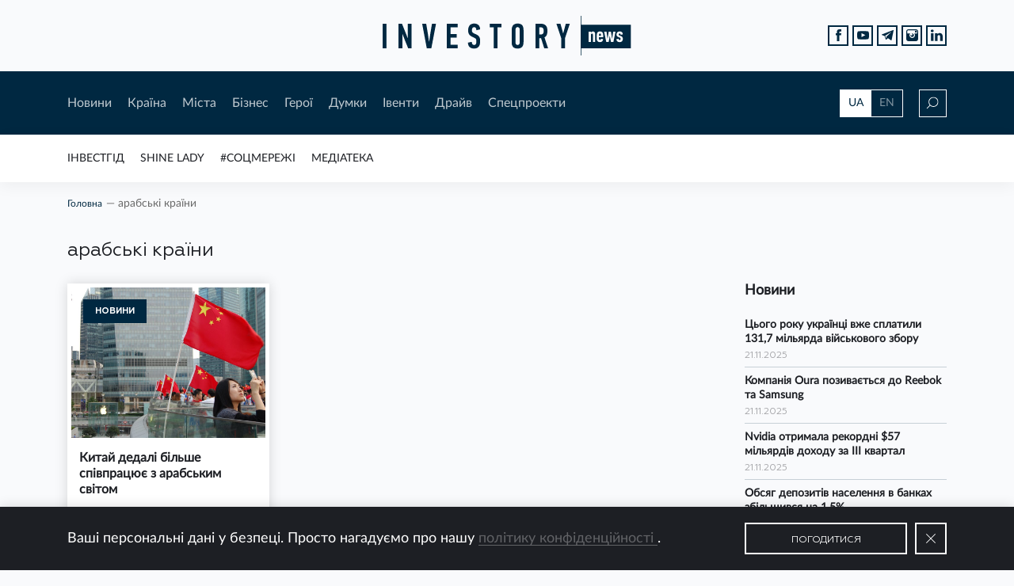

--- FILE ---
content_type: text/html; charset=UTF-8
request_url: https://investory.news/tag/arabski-kraini/
body_size: 14028
content:

<!DOCTYPE html>
<html lang="uk"
	prefix="og: http://ogp.me/ns#" >

  <head>
    <meta charset="utf-8">
    <meta name="viewport" content="width=device-width, initial-scale=1, shrink-to-fit=no, maximum-scale=1">

    <meta keywords="investory, news, investory news, investorynews, investornews, news for investors, investment, ukraine investment, investment in ukraine, invest, innovation, income, ukraine, новини, аналітика, історії, історія, новина, контент, інвестор, україна, інвестиції, інвестиція, інновація, підприємець, підприємництво, підприємці, бізнес, бізнесмен, інвестгід, мер, мери, губернатори, регіон, галузь, стартап, старт-ап, start up, startup, start-up, business, ukraine business, business in ukraine, invest in ukraine, i invest in ukraine, entrepreneur, employer, роботодавець, роботодавці, фінанси, инвестор, инвестиции, инвестиция, украина, евробонды, экономика, economy, economics, bond, bonds, финансы, finance, стартап, налоги, национальный банк, national bank of ukraine, ukraine national bank, ceo, population, нацбанк, нбу, ндс, единый налог, медиа, media, media ukraine, llc, сми, пиар, піар, пр, pr, public relations, self pr, ad, advertisement, advertise, самопиар, реклама, баннер, баннерная реклама, banner, статья, article, interview, интервью, визитка, поиск инвестора, економіка, фінанси, країна, міста, місто, city, cities, ukraine city, ukraine region, regions, top ua mayors, mayor, ua, hero, герої, спецпроекти, думки, драйв, рейтинг мерів, інвестгід, думки, думка, драйв, соцмережі , івенти, івент, форум, захід, конференція, календар, бізнес захід, бізнес форум, social networks, socialnetworks, invest guide, investguide, invest-guide, инвестгид, инвест гид, трамп, газ, test, quiz, топ компаній вартих інвестицій, идеальный мер, ідеальний мер, best mayor , best mayor ua, investment challenge, люди, media library, новости украины, украина 2019, год украины, украина онлайн, украина последние, украина сегодня,  украина последние новости, нова украина, нов украины, вся украина, корреспондент украина, украина 2018, банк украина, банк украины, банки украины, области украины, города украины, мер украина, мэр украина, мэр украины, компании украины, бизнес украина" >

    <link rel="shortcut icon" href="https://investory.news/wp-content/themes/InvestoryNews/static/favicon/favicon.ico">
    <link rel="shortcut icon" href="https://investory.news/wp-content/themes/InvestoryNews/static/favicon/favicon.png" type="image/x-icon">
    <link rel="apple-touch-icon" href="https://investory.news/wp-content/themes/InvestoryNews/static/favicon/apple-touch-icon.png">
    <link rel="apple-touch-icon" sizes="152x152" href="https://investory.news/wp-content/themes/InvestoryNews/static/favicon/apple-touch-icon-152x152.png">
    <link rel="apple-touch-icon" sizes="167x167" href="https://investory.news/wp-content/themes/InvestoryNews/static/favicon/apple-touch-icon-167x167.png">
    <link rel="apple-touch-icon" sizes="180x180" href="https://investory.news/wp-content/themes/InvestoryNews/static/favicon/apple-touch-icon-180x180.png">

    <style>
      .preloader{width:1px;height:1px;z-index: -9999;position:absolute;left:-5px;top:-5px;}
/*    .preloader{width: 100%;height: 100%;position: fixed;background-color: #fff;z-index: 9999;} */
    </style>

	<title>арабські країни |</title>

<!-- All in One SEO Pack 3.1.1 від Michael Torbert of Semper Fi Web Design[3295,3340] -->
<meta name="robots" content="noindex,follow" />

<link rel="canonical" href="https://investory.news/tag/arabski-kraini/" />
<!-- All in One SEO Pack -->
<link rel='dns-prefetch' href='//s.w.org' />
<link rel="alternate" type="application/rss+xml" title="Investory News &raquo; стрічка" href="https://investory.news/feed/" />
<link rel="alternate" type="application/rss+xml" title="Investory News &raquo; Канал коментарів" href="https://investory.news/comments/feed/" />
<link rel="alternate" type="text/calendar" title="Investory News &raquo; iCal Feed" href="https://investory.news/events/?ical=1" />
<link rel="alternate" type="application/rss+xml" title="Investory News &raquo; арабські країни Канал теґу" href="https://investory.news/tag/arabski-kraini/feed/" />
		<script type="text/javascript">
			window._wpemojiSettings = {"baseUrl":"https:\/\/s.w.org\/images\/core\/emoji\/12.0.0-1\/72x72\/","ext":".png","svgUrl":"https:\/\/s.w.org\/images\/core\/emoji\/12.0.0-1\/svg\/","svgExt":".svg","source":{"concatemoji":"https:\/\/investory.news\/wp-includes\/js\/wp-emoji-release.min.js?ver=71492218eb425d392ebeda1f83e532f1"}};
			!function(e,a,t){var n,r,o,i=a.createElement("canvas"),p=i.getContext&&i.getContext("2d");function s(e,t){var a=String.fromCharCode;p.clearRect(0,0,i.width,i.height),p.fillText(a.apply(this,e),0,0);e=i.toDataURL();return p.clearRect(0,0,i.width,i.height),p.fillText(a.apply(this,t),0,0),e===i.toDataURL()}function c(e){var t=a.createElement("script");t.src=e,t.defer=t.type="text/javascript",a.getElementsByTagName("head")[0].appendChild(t)}for(o=Array("flag","emoji"),t.supports={everything:!0,everythingExceptFlag:!0},r=0;r<o.length;r++)t.supports[o[r]]=function(e){if(!p||!p.fillText)return!1;switch(p.textBaseline="top",p.font="600 32px Arial",e){case"flag":return s([55356,56826,55356,56819],[55356,56826,8203,55356,56819])?!1:!s([55356,57332,56128,56423,56128,56418,56128,56421,56128,56430,56128,56423,56128,56447],[55356,57332,8203,56128,56423,8203,56128,56418,8203,56128,56421,8203,56128,56430,8203,56128,56423,8203,56128,56447]);case"emoji":return!s([55357,56424,55356,57342,8205,55358,56605,8205,55357,56424,55356,57340],[55357,56424,55356,57342,8203,55358,56605,8203,55357,56424,55356,57340])}return!1}(o[r]),t.supports.everything=t.supports.everything&&t.supports[o[r]],"flag"!==o[r]&&(t.supports.everythingExceptFlag=t.supports.everythingExceptFlag&&t.supports[o[r]]);t.supports.everythingExceptFlag=t.supports.everythingExceptFlag&&!t.supports.flag,t.DOMReady=!1,t.readyCallback=function(){t.DOMReady=!0},t.supports.everything||(n=function(){t.readyCallback()},a.addEventListener?(a.addEventListener("DOMContentLoaded",n,!1),e.addEventListener("load",n,!1)):(e.attachEvent("onload",n),a.attachEvent("onreadystatechange",function(){"complete"===a.readyState&&t.readyCallback()})),(n=t.source||{}).concatemoji?c(n.concatemoji):n.wpemoji&&n.twemoji&&(c(n.twemoji),c(n.wpemoji)))}(window,document,window._wpemojiSettings);
		</script>
		<style type="text/css">
img.wp-smiley,
img.emoji {
	display: inline !important;
	border: none !important;
	box-shadow: none !important;
	height: 1em !important;
	width: 1em !important;
	margin: 0 .07em !important;
	vertical-align: -0.1em !important;
	background: none !important;
	padding: 0 !important;
}
</style>
	<link rel='stylesheet' id='tribe-tooltip-css'  href='https://investory.news/wp-content/plugins/the-events-calendar/common/src/resources/css/tooltip.min.css?ver=4.9.11' type='text/css' media='all' />
<link rel='stylesheet' id='wp-block-library-css'  href='https://investory.news/wp-includes/css/dist/block-library/style.min.css?ver=71492218eb425d392ebeda1f83e532f1' type='text/css' media='all' />
<link rel='stylesheet' id='wp-polls-css'  href='https://investory.news/wp-content/plugins/wp-polls/polls-css.css?ver=2.75.4' type='text/css' media='all' />
<style id='wp-polls-inline-css' type='text/css'>
.wp-polls .pollbar {
	margin: 1px;
	font-size: 6px;
	line-height: 8px;
	height: 8px;
	background: #d8e1eb;
	border: 1px solid #c8c8c8;
}

</style>
<link rel='stylesheet' id='main-css-css'  href='https://investory.news/wp-content/themes/InvestoryNews/css/style.bundle.css?ver=71492218eb425d392ebeda1f83e532f1' type='text/css' media='all' />
<script type='text/javascript' src='https://investory.news/wp-includes/js/jquery/jquery.js?ver=1.12.4-wp'></script>
<script type='text/javascript' src='https://investory.news/wp-includes/js/jquery/jquery-migrate.min.js?ver=1.4.1'></script>
<script type='text/javascript' src='https://investory.news/wp-content/themes/InvestoryNews/js/bundle.js?ver=71492218eb425d392ebeda1f83e532f1'></script>
<script type='text/javascript'>
/* <![CDATA[ */
var ajax = {"url":"https:\/\/investory.news\/wp-admin\/admin-ajax.php"};
/* ]]> */
</script>
<script type='text/javascript' src='https://investory.news/wp-content/themes/InvestoryNews/js/custom.js?ver=71492218eb425d392ebeda1f83e532f1'></script>
<link rel='https://api.w.org/' href='https://investory.news/wp-json/' />
<link rel="EditURI" type="application/rsd+xml" title="RSD" href="https://investory.news/xmlrpc.php?rsd" />
<link rel="wlwmanifest" type="application/wlwmanifest+xml" href="https://investory.news/wp-includes/wlwmanifest.xml" /> 

<meta name="tec-api-version" content="v1"><meta name="tec-api-origin" content="https://investory.news"><link rel="https://theeventscalendar.com/" href="https://investory.news/wp-json/tribe/events/v1/events/?tags=arabski-kraini" />  </head>
  
  
  <body class="archive tag-arabski-kraini tag-10430 tribe-no-js tribe-bar-is-disabled">
<div id="fb-root"></div><script async defer crossorigin="anonymous" src="https://connect.facebook.net/ru_RU/sdk.js#xfbml=1&version=v8.0&appId=221722597865224&autoLogAppEvents=1" nonce="9egbKa1x"></script>
    <div class="preloader"></div>
    <div class="wrapper">
      <header class="header" id="header">
        <div class="header__top d-flex align-items-center">
          <div class="container">
            <div class="row">
              <div class="col-12 d-flex justify-content-center"><a class="logo" href="/"><img src="https://investory.news/wp-content/themes/InvestoryNews/img/logo.svg" alt=""></a>
              <ul class="social social--position-abs justify-content-end d-none d-md-flex">
                  <li class="social__item"><a class="social__link" target="_blank" href="https://www.facebook.com/investorynews/">
                      <svg version="1.1" xmlns="http://www.w3.org/2000/svg" xmlns:xlink="http://www.w3.org/1999/xlink" x="0px" y="0px" width="7.552px" height="16.196px" viewBox="0 0 7.552 16.196" style="enable-background:new 0 0 7.552 16.196;" xml:space="preserve">
                        <path d="M1.624,16.196c1.133,0,2.215,0,3.354,0c0-2.705,0-5.38,0-8.103c0.782,0,1.507,0,2.27,0                          c0.102-0.921,0.2-1.798,0.304-2.74c-0.892,0-1.712,0-2.564,0c0-0.561-0.003-1.064,0.001-1.567C4.994,3.11,5.258,2.847,5.934,2.841                          c0.53-0.004,1.059-0.001,1.594-0.001c0-0.976,0-1.88,0-2.834c-0.931,0-1.837-0.016-2.743,0.003c-2.064,0.044-3.171,1.185-3.176,3.25                          c-0.001,0.694,0,1.387,0,2.126c-0.573,0-1.086,0-1.609,0c0,0.93,0,1.813,0,2.741c0.549,0,1.063,0,1.624,0                          C1.624,10.847,1.624,13.522,1.624,16.196z"></path>
                      </svg></a></li>
                  <li class="social__item"><a class="social__link" target="_blank" href="https://www.youtube.com/channel/UCodj3hLVmO-m4sVVBYsUFfg/featured?view_as=subscriber">
                      <svg version="1.1" xmlns="http://www.w3.org/2000/svg" xmlns:xlink="http://www.w3.org/1999/xlink" x="0px" y="0px" width="17.854px" height="12.444px" viewBox="0 0 17.854 12.444" style="enable-background:new 0 0 17.854 12.444;" xml:space="preserve">
                        <path style="fill-rule:evenodd;clip-rule:evenodd;" d="M17.545,2.002c-0.219-0.95-0.995-1.65-1.93-1.755                          C13.401,0,11.16-0.001,8.93,0C6.699-0.001,4.457,0,2.243,0.248C1.309,0.352,0.533,1.052,0.315,2.002C0.004,3.354,0,4.83,0,6.222                          c0,1.392,0,2.869,0.312,4.22c0.218,0.949,0.994,1.65,1.929,1.755c2.214,0.247,4.454,0.248,6.685,0.247                          c2.232,0.002,4.472,0,6.685-0.247c0.935-0.104,1.711-0.805,1.93-1.755c0.311-1.352,0.312-2.828,0.312-4.22                          C17.854,4.83,17.857,3.354,17.545,2.002z M6.623,8.994V3.089c1.892,0.987,3.771,1.967,5.676,2.961C10.4,7.034,8.52,8.01,6.623,8.994                          z"></path>
                      </svg></a></li>
                  <li class="social__item"><a class="social__link" target="_blank" href="https://t.me/investorynews">
                      <svg version="1.1" xmlns="http://www.w3.org/2000/svg" xmlns:xlink="http://www.w3.org/1999/xlink" x="0px" y="0px" width="16.173px" height="14.105px" viewBox="0 0 16.173 14.105" style="enable-background:new 0 0 16.173 14.105;" xml:space="preserve">
                        <path d="M0.45,6.822c0.964,0.389,1.936,0.76,2.921,1.092c0.441,0.149,0.682,0.369,0.812,0.838                          c0.35,1.268,0.766,2.517,1.159,3.773c0.21,0.672,0.461,0.754,1,0.321c0.571-0.459,1.147-0.911,1.699-1.392                          c0.388-0.337,0.728-0.323,1.131-0.022c1.055,0.789,2.128,1.555,3.194,2.329c0.751,0.546,0.967,0.465,1.155-0.431                          c0.01-0.048,0.014-0.097,0.024-0.144c0.598-2.88,1.196-5.76,1.796-8.64c0.268-1.289,0.543-2.576,0.808-3.865                          c0.093-0.451-0.07-0.693-0.486-0.68c-0.063,0.021-0.172,0.052-0.278,0.092C10.398,2.015,5.41,3.936,0.429,5.874                          C0.241,5.947-0.007,6.196,0,6.353C0.007,6.519,0.257,6.744,0.45,6.822z M5.223,7.417c2.39-1.504,4.799-2.977,7.205-4.456                          c0.05-0.031,0.119-0.031,0.179-0.046c0.032,0.034,0.065,0.068,0.097,0.102c-0.111,0.121-0.215,0.25-0.335,0.362                          c-1.736,1.616-3.452,3.254-5.223,4.831c-0.644,0.573-0.993,1.21-1.022,2.054c-0.008,0.226-0.049,0.453-0.1,0.673                          c-0.017,0.075-0.113,0.186-0.171,0.185c-0.069-0.001-0.178-0.093-0.199-0.166C5.38,10.007,5.089,9.06,4.876,8.095                          C4.833,7.899,5.032,7.538,5.223,7.417z"></path>
                      </svg></a></li>
                  <li class="social__item"><a class="social__link" target="_blank" href="https://www.instagram.com/investorynews/">
                      <svg version="1.1" xmlns="http://www.w3.org/2000/svg" xmlns:xlink="http://www.w3.org/1999/xlink" x="0px" y="0px" viewBox="0 0 26 26" style="enable-background:new 0 0 26 26;" xml:space="preserve">
                        <path d="M20,7c-0.551,0-1-0.449-1-1V4c0-0.551,0.449-1,1-1h2c0.551,0,1,0.449,1,1v2c0,0.551-0.449,1-1,1H20z    "></path>
                        <path d="M13,9.188c-0.726,0-1.396,0.213-1.973,0.563c0.18-0.056,0.367-0.093,0.564-0.093    c1.068,0,1.933,0.865,1.933,1.934c0,1.066-0.865,1.933-1.933,1.933s-1.933-0.866-1.933-1.933c0-0.199,0.039-0.386,0.094-0.565    C9.4,11.604,9.188,12.274,9.188,13c0,2.107,1.705,3.813,3.813,3.813c2.105,0,3.813-1.705,3.813-3.813S15.105,9.188,13,9.188z">
                          <path d="M13,7c3.313,0,6,2.686,6,6s-2.688,6-6,6c-3.313,0-6-2.686-6-6S9.687,7,13,7 M13,5      c-4.411,0-8,3.589-8,8s3.589,8,8,8s8-3.589,8-8S17.411,5,13,5L13,5z"></path>
                        </path>
                        <path d="M21.125,0H4.875C2.182,0,0,2.182,0,4.875v16.25C0,23.818,2.182,26,4.875,26h16.25    C23.818,26,26,23.818,26,21.125V4.875C26,2.182,23.818,0,21.125,0z M24,9h-6.537C18.416,10.063,19,11.461,19,13    c0,3.314-2.688,6-6,6c-3.313,0-6-2.686-6-6c0-1.539,0.584-2.938,1.537-4H2V4.875C2,3.29,3.29,2,4.875,2h16.25    C22.711,2,24,3.29,24,4.875V9z"></path>
                      </svg></a></li>
                    <li class="social__item">
                      <a class="social__link" target="_blank" href="https://www.linkedin.com/company/13025970">
                        <svg version="1.1" xmlns="http://www.w3.org/2000/svg" xmlns:xlink="http://www.w3.org/1999/xlink" x="0px" y="0px"
                          width="438.536px" height="438.535px" viewBox="0 0 438.536 438.535" style="enable-background:new 0 0 438.536 438.535;"
                          xml:space="preserve">
                            <rect x="5.424" y="145.895" width="94.216" height="282.932"/>
                            <path d="M408.842,171.739c-19.791-21.604-45.967-32.408-78.512-32.408c-11.991,0-22.891,1.475-32.695,4.427
                              c-9.801,2.95-18.079,7.089-24.838,12.419c-6.755,5.33-12.135,10.278-16.129,14.844c-3.798,4.337-7.512,9.389-11.136,15.104
                              v-40.232h-93.935l0.288,13.706c0.193,9.139,0.288,37.307,0.288,84.508c0,47.205-0.19,108.777-0.572,184.722h93.931V270.942
                              c0-9.705,1.041-17.412,3.139-23.127c4-9.712,10.037-17.843,18.131-24.407c8.093-6.572,18.13-9.855,30.125-9.855
                              c16.364,0,28.407,5.662,36.117,16.987c7.707,11.324,11.561,26.98,11.561,46.966V428.82h93.931V266.664
                              C438.529,224.976,428.639,193.336,408.842,171.739z"/>
                            <path d="M53.103,9.708c-15.796,0-28.595,4.619-38.4,13.848C4.899,32.787,0,44.441,0,58.529c0,13.891,4.758,25.505,14.275,34.829
                              c9.514,9.325,22.078,13.99,37.685,13.99h0.571c15.99,0,28.887-4.661,38.688-13.99c9.801-9.324,14.606-20.934,14.417-34.829
                              c-0.19-14.087-5.047-25.742-14.561-34.973C81.562,14.323,68.9,9.708,53.103,9.708z"/>
                        </svg>
                      </a>
                    </li>
                </ul>
              </div>
            </div>
          </div>
        </div>
        <div class="header__middle">
          <div class="container">
            <div class="row header__middle-row align-items-center">
              <div class="col-lg-10 d-md-flex align-items-center col-md-9 col-6">
                <div class="btn-menu d-md-none"><span></span><span></span><span></span><span></span></div>
                <nav class="main-nav d-md-flex d-none">
                  <div class="menu-header-first-menu-container"><ul id="menu-header-first-menu" class="header-first-menu"><li id="menu-item-138" class="menu-item menu-item-type-taxonomy menu-item-object-category menu-item-138"><a href="https://investory.news/category/novini/">Новини</a></li>
<li id="menu-item-383" class="menu-item menu-item-type-taxonomy menu-item-object-category menu-item-383"><a href="https://investory.news/category/kraina/">Країна</a></li>
<li id="menu-item-143" class="menu-item menu-item-type-taxonomy menu-item-object-category menu-item-143"><a href="https://investory.news/category/mista/">Мiста</a></li>
<li id="menu-item-144" class="menu-item menu-item-type-taxonomy menu-item-object-category menu-item-144"><a href="https://investory.news/category/biznes/">Бiзнес</a></li>
<li id="menu-item-147" class="menu-item menu-item-type-taxonomy menu-item-object-category menu-item-147"><a href="https://investory.news/category/geroi/">Герої</a></li>
<li id="menu-item-140" class="menu-item menu-item-type-taxonomy menu-item-object-category menu-item-140"><a href="https://investory.news/category/dumki/">Думки</a></li>
<li id="menu-item-298" class="menu-item menu-item-type-post_type_archive menu-item-object-tribe_events menu-item-298"><a href="https://investory.news/events/">Iвенти</a></li>
<li id="menu-item-141" class="menu-item menu-item-type-taxonomy menu-item-object-category menu-item-141"><a href="https://investory.news/category/drajv/">Драйв</a></li>
<li id="menu-item-297" class="menu-item menu-item-type-post_type menu-item-object-page menu-item-297"><a href="https://investory.news/specproekti/">Спецпроекти</a></li>
</ul></div>                </nav>
              </div>
              <div class="col-lg-2 d-flex justify-content-end col-md-3 col-6">
                <div class="lang-switcher d-none d-md-flex">
                  <a class="active" href="https://investory.news//tag/arabski-kraini/">UA</a>
                  <a href="http://investory.media//tag/arabski-kraini/">EN</a>
                </div>
                <div class="search-icon">
                  <svg class="loop" version="1.1" xmlns="http://www.w3.org/2000/svg" xmlns:xlink="http://www.w3.org/1999/xlink" x="0px" y="0px" width="15px" height="15px" viewBox="0 0 15 15" style="enable-background:new 0 0 15 15;" xml:space="preserve">
                    <path d="M8.819,0C5.411,0,2.638,2.791,2.638,6.222c0,1.525,0.55,2.921,1.457,4.004L0,14.348L0.647,15                      l4.091-4.118c1.09,0.968,2.516,1.561,4.081,1.561c3.408,0,6.181-2.791,6.181-6.222S12.227,0,8.819,0z M8.819,11.522                      c-2.904,0-5.265-2.378-5.265-5.3s2.362-5.3,5.265-5.3s5.265,2.378,5.265,5.3S11.723,11.522,8.819,11.522z"></path>
                  </svg>
                  <svg class="close" xmlns="http://www.w3.org/2000/svg" xmlns:xlink="http://www.w3.org/1999/xlink" version="1.1" x="0px" y="0px" viewBox="0 0 612 612" width="14px" height="14px" style="enable-background:new 0 0 612 612;" xml:space="preserve">
                    <polygon points="612,36.004 576.521,0.603 306,270.608 35.478,0.603 0,36.004 270.522,306.011 0,575.997 35.478,611.397 306,341.411 576.521,611.397 612,575.997 341.459,306.011"></polygon>
                  </svg>
                </div>
              </div>
            </div>
            <div class="row header__middle-row search-row">
              <div class="col-lg-10 offset-lg-1">
                <form role="search" method="get" id="searchform" action="https://investory.news/" class="main-search" >
	<div class="input-wrap">
        <img src="https://investory.news/wp-content/themes/InvestoryNews/img/search.svg" alt="">
        <input type="text" value="" name="s" id="s" class="input" placeholder="Пошук"/>
    </div>
    <button type="submit" id="searchsubmit" class="btn btn--bordered btn--xl">Шукати</button>
</form>              </div>
            </div>
          </div>
        </div>

        <div class="header__bottom d-md-flex align-items-center d-none">
          <div class="container">
            <div class="row">
              <div class="col-12">
                <div class="marquee">
                  <ul id="menu-rubricator" class="rubricator-menu"><li id="menu-item-305" class="menu-item menu-item-type-post_type_archive menu-item-object-investgid menu-item-305"><a href="https://investory.news/investgid/">ІнвестГід</a></li>
<li id="menu-item-7395" class="menu-item menu-item-type-post_type_archive menu-item-object-shine menu-item-7395"><a href="https://investory.news/shine/">SHINE LADY</a></li>
<li id="menu-item-266" class="menu-item menu-item-type-taxonomy menu-item-object-category menu-item-266"><a href="https://investory.news/category/socmerezhi/">#Соцмережі</a></li>
<li id="menu-item-267" class="menu-item menu-item-type-post_type menu-item-object-page menu-item-267"><a href="https://investory.news/mediateka/">Медіатека</a></li>
</ul>                </div>
              </div>
            </div>
          </div>
        </div>

        <div class="mobile-menu">
          <div class="container">
            <div class="row">
              <div class="col-12">
                <div class="mob-nav">
                  <div class="menu-header-first-menu-container"><ul id="menu-header-first-menu-1" class="header-first-menu"><li class="menu-item menu-item-type-taxonomy menu-item-object-category menu-item-138"><a href="https://investory.news/category/novini/">Новини</a></li>
<li class="menu-item menu-item-type-taxonomy menu-item-object-category menu-item-383"><a href="https://investory.news/category/kraina/">Країна</a></li>
<li class="menu-item menu-item-type-taxonomy menu-item-object-category menu-item-143"><a href="https://investory.news/category/mista/">Мiста</a></li>
<li class="menu-item menu-item-type-taxonomy menu-item-object-category menu-item-144"><a href="https://investory.news/category/biznes/">Бiзнес</a></li>
<li class="menu-item menu-item-type-taxonomy menu-item-object-category menu-item-147"><a href="https://investory.news/category/geroi/">Герої</a></li>
<li class="menu-item menu-item-type-taxonomy menu-item-object-category menu-item-140"><a href="https://investory.news/category/dumki/">Думки</a></li>
<li class="menu-item menu-item-type-post_type_archive menu-item-object-tribe_events menu-item-298"><a href="https://investory.news/events/">Iвенти</a></li>
<li class="menu-item menu-item-type-taxonomy menu-item-object-category menu-item-141"><a href="https://investory.news/category/drajv/">Драйв</a></li>
<li class="menu-item menu-item-type-post_type menu-item-object-page menu-item-297"><a href="https://investory.news/specproekti/">Спецпроекти</a></li>
</ul></div>                </div>
                <div class="mob-nav">
                   <ul id="menu-rubricator-1" class="rubricator-menu"><li class="menu-item menu-item-type-post_type_archive menu-item-object-investgid menu-item-305"><a href="https://investory.news/investgid/">ІнвестГід</a></li>
<li class="menu-item menu-item-type-post_type_archive menu-item-object-shine menu-item-7395"><a href="https://investory.news/shine/">SHINE LADY</a></li>
<li class="menu-item menu-item-type-taxonomy menu-item-object-category menu-item-266"><a href="https://investory.news/category/socmerezhi/">#Соцмережі</a></li>
<li class="menu-item menu-item-type-post_type menu-item-object-page menu-item-267"><a href="https://investory.news/mediateka/">Медіатека</a></li>
</ul>                </div>
              </div>
            </div>
            <div class="row">
              <div class="col-6">
                <ul class="social social--white">
                  <li class="social__item"><a class="social__link" target="_blank" href="https://www.facebook.com/investorynews/">
                        <svg version="1.1" xmlns="http://www.w3.org/2000/svg" xmlns:xlink="http://www.w3.org/1999/xlink" x="0px" y="0px" width="7.552px" height="16.196px" viewBox="0 0 7.552 16.196" style="enable-background:new 0 0 7.552 16.196;" xml:space="preserve">
                          <path d="M1.624,16.196c1.133,0,2.215,0,3.354,0c0-2.705,0-5.38,0-8.103c0.782,0,1.507,0,2.27,0                          c0.102-0.921,0.2-1.798,0.304-2.74c-0.892,0-1.712,0-2.564,0c0-0.561-0.003-1.064,0.001-1.567C4.994,3.11,5.258,2.847,5.934,2.841                          c0.53-0.004,1.059-0.001,1.594-0.001c0-0.976,0-1.88,0-2.834c-0.931,0-1.837-0.016-2.743,0.003c-2.064,0.044-3.171,1.185-3.176,3.25                          c-0.001,0.694,0,1.387,0,2.126c-0.573,0-1.086,0-1.609,0c0,0.93,0,1.813,0,2.741c0.549,0,1.063,0,1.624,0                          C1.624,10.847,1.624,13.522,1.624,16.196z"></path>
                        </svg></a></li>
                    <li class="social__item"><a class="social__link" target="_blank" href="https://www.youtube.com/channel/UCodj3hLVmO-m4sVVBYsUFfg/featured?view_as=subscriber">
                        <svg version="1.1" xmlns="http://www.w3.org/2000/svg" xmlns:xlink="http://www.w3.org/1999/xlink" x="0px" y="0px" width="17.854px" height="12.444px" viewBox="0 0 17.854 12.444" style="enable-background:new 0 0 17.854 12.444;" xml:space="preserve">
                          <path style="fill-rule:evenodd;clip-rule:evenodd;" d="M17.545,2.002c-0.219-0.95-0.995-1.65-1.93-1.755                          C13.401,0,11.16-0.001,8.93,0C6.699-0.001,4.457,0,2.243,0.248C1.309,0.352,0.533,1.052,0.315,2.002C0.004,3.354,0,4.83,0,6.222                          c0,1.392,0,2.869,0.312,4.22c0.218,0.949,0.994,1.65,1.929,1.755c2.214,0.247,4.454,0.248,6.685,0.247                          c2.232,0.002,4.472,0,6.685-0.247c0.935-0.104,1.711-0.805,1.93-1.755c0.311-1.352,0.312-2.828,0.312-4.22                          C17.854,4.83,17.857,3.354,17.545,2.002z M6.623,8.994V3.089c1.892,0.987,3.771,1.967,5.676,2.961C10.4,7.034,8.52,8.01,6.623,8.994                          z"></path>
                        </svg></a></li>
                    <li class="social__item"><a class="social__link" target="_blank" href="https://t.me/investorynews">
                        <svg version="1.1" xmlns="http://www.w3.org/2000/svg" xmlns:xlink="http://www.w3.org/1999/xlink" x="0px" y="0px" width="16.173px" height="14.105px" viewBox="0 0 16.173 14.105" style="enable-background:new 0 0 16.173 14.105;" xml:space="preserve">
                          <path d="M0.45,6.822c0.964,0.389,1.936,0.76,2.921,1.092c0.441,0.149,0.682,0.369,0.812,0.838                          c0.35,1.268,0.766,2.517,1.159,3.773c0.21,0.672,0.461,0.754,1,0.321c0.571-0.459,1.147-0.911,1.699-1.392                          c0.388-0.337,0.728-0.323,1.131-0.022c1.055,0.789,2.128,1.555,3.194,2.329c0.751,0.546,0.967,0.465,1.155-0.431                          c0.01-0.048,0.014-0.097,0.024-0.144c0.598-2.88,1.196-5.76,1.796-8.64c0.268-1.289,0.543-2.576,0.808-3.865                          c0.093-0.451-0.07-0.693-0.486-0.68c-0.063,0.021-0.172,0.052-0.278,0.092C10.398,2.015,5.41,3.936,0.429,5.874                          C0.241,5.947-0.007,6.196,0,6.353C0.007,6.519,0.257,6.744,0.45,6.822z M5.223,7.417c2.39-1.504,4.799-2.977,7.205-4.456                          c0.05-0.031,0.119-0.031,0.179-0.046c0.032,0.034,0.065,0.068,0.097,0.102c-0.111,0.121-0.215,0.25-0.335,0.362                          c-1.736,1.616-3.452,3.254-5.223,4.831c-0.644,0.573-0.993,1.21-1.022,2.054c-0.008,0.226-0.049,0.453-0.1,0.673                          c-0.017,0.075-0.113,0.186-0.171,0.185c-0.069-0.001-0.178-0.093-0.199-0.166C5.38,10.007,5.089,9.06,4.876,8.095                          C4.833,7.899,5.032,7.538,5.223,7.417z"></path>
                        </svg></a></li>
                    <li class="social__item"><a class="social__link" target="_blank" href="https://www.instagram.com/investorynews/">
                        <svg version="1.1" xmlns="http://www.w3.org/2000/svg" xmlns:xlink="http://www.w3.org/1999/xlink" x="0px" y="0px" viewBox="0 0 26 26" style="enable-background:new 0 0 26 26;" xml:space="preserve">
                          <path d="M20,7c-0.551,0-1-0.449-1-1V4c0-0.551,0.449-1,1-1h2c0.551,0,1,0.449,1,1v2c0,0.551-0.449,1-1,1H20z    "></path>
                          <path d="M13,9.188c-0.726,0-1.396,0.213-1.973,0.563c0.18-0.056,0.367-0.093,0.564-0.093    c1.068,0,1.933,0.865,1.933,1.934c0,1.066-0.865,1.933-1.933,1.933s-1.933-0.866-1.933-1.933c0-0.199,0.039-0.386,0.094-0.565    C9.4,11.604,9.188,12.274,9.188,13c0,2.107,1.705,3.813,3.813,3.813c2.105,0,3.813-1.705,3.813-3.813S15.105,9.188,13,9.188z">
                            <path d="M13,7c3.313,0,6,2.686,6,6s-2.688,6-6,6c-3.313,0-6-2.686-6-6S9.687,7,13,7 M13,5      c-4.411,0-8,3.589-8,8s3.589,8,8,8s8-3.589,8-8S17.411,5,13,5L13,5z"></path>
                          </path>
                          <path d="M21.125,0H4.875C2.182,0,0,2.182,0,4.875v16.25C0,23.818,2.182,26,4.875,26h16.25    C23.818,26,26,23.818,26,21.125V4.875C26,2.182,23.818,0,21.125,0z M24,9h-6.537C18.416,10.063,19,11.461,19,13    c0,3.314-2.688,6-6,6c-3.313,0-6-2.686-6-6c0-1.539,0.584-2.938,1.537-4H2V4.875C2,3.29,3.29,2,4.875,2h16.25    C22.711,2,24,3.29,24,4.875V9z"></path>
                        </svg></a></li>
                      <li class="social__item">
                        <a class="social__link" target="_blank" href="https://www.linkedin.com/company/13025970">
                          <svg version="1.1" xmlns="http://www.w3.org/2000/svg" xmlns:xlink="http://www.w3.org/1999/xlink" x="0px" y="0px"
                            width="438.536px" height="438.535px" viewBox="0 0 438.536 438.535" style="enable-background:new 0 0 438.536 438.535;"
                            xml:space="preserve">
                              <rect x="5.424" y="145.895" width="94.216" height="282.932"/>
                              <path d="M408.842,171.739c-19.791-21.604-45.967-32.408-78.512-32.408c-11.991,0-22.891,1.475-32.695,4.427
                                c-9.801,2.95-18.079,7.089-24.838,12.419c-6.755,5.33-12.135,10.278-16.129,14.844c-3.798,4.337-7.512,9.389-11.136,15.104
                                v-40.232h-93.935l0.288,13.706c0.193,9.139,0.288,37.307,0.288,84.508c0,47.205-0.19,108.777-0.572,184.722h93.931V270.942
                                c0-9.705,1.041-17.412,3.139-23.127c4-9.712,10.037-17.843,18.131-24.407c8.093-6.572,18.13-9.855,30.125-9.855
                                c16.364,0,28.407,5.662,36.117,16.987c7.707,11.324,11.561,26.98,11.561,46.966V428.82h93.931V266.664
                                C438.529,224.976,428.639,193.336,408.842,171.739z"/>
                              <path d="M53.103,9.708c-15.796,0-28.595,4.619-38.4,13.848C4.899,32.787,0,44.441,0,58.529c0,13.891,4.758,25.505,14.275,34.829
                                c9.514,9.325,22.078,13.99,37.685,13.99h0.571c15.99,0,28.887-4.661,38.688-13.99c9.801-9.324,14.606-20.934,14.417-34.829
                                c-0.19-14.087-5.047-25.742-14.561-34.973C81.562,14.323,68.9,9.708,53.103,9.708z"/>
                          </svg>
                        </a>
                    </li>
                </ul>
              </div>
              <div class="col-6 d-flex justify-content-end">
                <div class="lang-switcher d-flex">
                  <a class="active" href="https://investory.news//tag/arabski-kraini/">UA</a>
                  <a href="http://investory.media//tag/arabski-kraini/">EN</a>
                </div>
              </div>
            </div>
          </div>
        </div>
      </header><!-- #masthead -->

	  <div id="content" class="site-content">

	<div class="posts-page">
		<div class="container">
			<div class="row">
				<div class="col-12">
					<ul class="breadcrumbs">
						<!-- Breadcrumb NavXT 6.3.0 -->
<li class="breadcrumbs__item"><a property="item" typeof="WebPage" title="Go to Головна." href="https://investory.news" class="breadcrumbs__link">Головна</a><meta property="position" content="1"></li><span class="archive taxonomy post_tag current-item">арабські країни</span>					</ul>
				</div>
			</div>
			<div class="row">
				<div class="col-12">
					<h2>
						арабські країни					</h2>
				</div>
			</div>
			<div class="row">
				<div class="col-lg-9">
					<div class="row">

						
							<div class="col-lg-4 col-md-4 col-sm-6">
								<a class="post-card " href="https://investory.news/kitaj-dedali-bilshe-spivpracyuye-z-arabskim-svitom/">
									<div class="post-card__img">
										<img src="https://investory.news/wp-content/uploads/2020/10/knr-1.jpg" alt="">
																					<div class="tag tag--medium">
												Новини											</div>
										 
									</div>
									<div class="post-card__content">
										<h4>Китай дедалі більше співпрацює з арабським світом</h4>
																			</div>
									<div class="data">13 Червня 2023</div>
										<div class="views views--grey">
										<svg version="1.1" xmlns="http://www.w3.org/2000/svg" xmlns:xlink="http://www.w3.org/1999/xlink" x="0px" y="0px" width="14.656px" height="10px" viewBox="0 0 14.656 10" style="enable-background:new 0 0 14.656 10;" xml:space="preserve">
											<path d="M14.625,4.876c-1.235-2.931-4.111-4.841-7.294-4.839C7.33,0.024,7.328,0.012,7.327,0      C6.838,0.058,6.343,0.081,5.863,0.179C3.119,0.742,1.185,2.322,0.034,4.87C-0.013,4.974-0.01,5.062,0.035,5.166      C0.34,5.875,0.721,6.541,1.228,7.124c2.035,2.34,4.602,3.292,7.641,2.71c2.712-0.519,4.615-2.144,5.75-4.664      C14.664,5.069,14.67,4.982,14.625,4.876z M7.325,8.341c-1.836-0.002-3.338-1.495-3.341-3.32C3.981,3.193,5.492,1.691,7.33,1.694      c1.838,0.003,3.338,1.494,3.339,3.319C10.67,6.846,9.166,8.344,7.325,8.341z"></path>
											<path d="M7.336,3.025C6.221,3.024,5.319,3.916,5.32,5.02C5.321,6.116,6.223,7.01,7.326,7.011      c1.106,0,2.005-0.891,2.006-1.989C9.334,3.92,8.44,3.026,7.336,3.025z"></path>
										</svg>
										787									</div>
								</a>
							</div>
							
						
						
					</div>	
					
					
				</div>
				
				<div class="col-lg-3">
					<div class="sidebar">
						<div class="row">
							<div class="col-md-12 col-lg-12">
								<div class="sidebar__block">
									<h3>Новини</h3>
																		<div class="posts">
																																<div  class="posts__item"  >
											<a href="https://investory.news/cogo-roku-ukrainci-vzhe-splatili-1317-milyarda-vijskovogo-zboru/">
												<h5>Цього року українці вже сплатили 131,7 мільярда військового збору</h5>
												<span class="time">
												21.11.2025												</span>
												<div class="views views--grey">
												<svg version="1.1" xmlns="http://www.w3.org/2000/svg" xmlns:xlink="http://www.w3.org/1999/xlink" x="0px" y="0px" width="14.656px" height="10px" viewBox="0 0 14.656 10" style="enable-background:new 0 0 14.656 10;" xml:space="preserve">
													<path d="M14.625,4.876c-1.235-2.931-4.111-4.841-7.294-4.839C7.33,0.024,7.328,0.012,7.327,0      C6.838,0.058,6.343,0.081,5.863,0.179C3.119,0.742,1.185,2.322,0.034,4.87C-0.013,4.974-0.01,5.062,0.035,5.166      C0.34,5.875,0.721,6.541,1.228,7.124c2.035,2.34,4.602,3.292,7.641,2.71c2.712-0.519,4.615-2.144,5.75-4.664      C14.664,5.069,14.67,4.982,14.625,4.876z M7.325,8.341c-1.836-0.002-3.338-1.495-3.341-3.32C3.981,3.193,5.492,1.691,7.33,1.694      c1.838,0.003,3.338,1.494,3.339,3.319C10.67,6.846,9.166,8.344,7.325,8.341z"></path>
													<path d="M7.336,3.025C6.221,3.024,5.319,3.916,5.32,5.02C5.321,6.116,6.223,7.01,7.326,7.011      c1.106,0,2.005-0.891,2.006-1.989C9.334,3.92,8.44,3.026,7.336,3.025z"></path>
												</svg>
												17												</div>
											</a>
											</div>
																																<div  class="posts__item"  >
											<a href="https://investory.news/kompaniya-oura-pozivayetsya-do-reebok-ta-samsung/">
												<h5>Компанія Oura позивається до Reebok та Samsung</h5>
												<span class="time">
												21.11.2025												</span>
												<div class="views views--grey">
												<svg version="1.1" xmlns="http://www.w3.org/2000/svg" xmlns:xlink="http://www.w3.org/1999/xlink" x="0px" y="0px" width="14.656px" height="10px" viewBox="0 0 14.656 10" style="enable-background:new 0 0 14.656 10;" xml:space="preserve">
													<path d="M14.625,4.876c-1.235-2.931-4.111-4.841-7.294-4.839C7.33,0.024,7.328,0.012,7.327,0      C6.838,0.058,6.343,0.081,5.863,0.179C3.119,0.742,1.185,2.322,0.034,4.87C-0.013,4.974-0.01,5.062,0.035,5.166      C0.34,5.875,0.721,6.541,1.228,7.124c2.035,2.34,4.602,3.292,7.641,2.71c2.712-0.519,4.615-2.144,5.75-4.664      C14.664,5.069,14.67,4.982,14.625,4.876z M7.325,8.341c-1.836-0.002-3.338-1.495-3.341-3.32C3.981,3.193,5.492,1.691,7.33,1.694      c1.838,0.003,3.338,1.494,3.339,3.319C10.67,6.846,9.166,8.344,7.325,8.341z"></path>
													<path d="M7.336,3.025C6.221,3.024,5.319,3.916,5.32,5.02C5.321,6.116,6.223,7.01,7.326,7.011      c1.106,0,2.005-0.891,2.006-1.989C9.334,3.92,8.44,3.026,7.336,3.025z"></path>
												</svg>
												18												</div>
											</a>
											</div>
																																<div  class="posts__item"  >
											<a href="https://investory.news/nvidia-otrimala-rekordni-57-milyardiv-doxodu-za-iii-kvartal/">
												<h5>Nvidia отримала рекордні $57 мільярдів доходу за ІІІ квартал</h5>
												<span class="time">
												21.11.2025												</span>
												<div class="views views--grey">
												<svg version="1.1" xmlns="http://www.w3.org/2000/svg" xmlns:xlink="http://www.w3.org/1999/xlink" x="0px" y="0px" width="14.656px" height="10px" viewBox="0 0 14.656 10" style="enable-background:new 0 0 14.656 10;" xml:space="preserve">
													<path d="M14.625,4.876c-1.235-2.931-4.111-4.841-7.294-4.839C7.33,0.024,7.328,0.012,7.327,0      C6.838,0.058,6.343,0.081,5.863,0.179C3.119,0.742,1.185,2.322,0.034,4.87C-0.013,4.974-0.01,5.062,0.035,5.166      C0.34,5.875,0.721,6.541,1.228,7.124c2.035,2.34,4.602,3.292,7.641,2.71c2.712-0.519,4.615-2.144,5.75-4.664      C14.664,5.069,14.67,4.982,14.625,4.876z M7.325,8.341c-1.836-0.002-3.338-1.495-3.341-3.32C3.981,3.193,5.492,1.691,7.33,1.694      c1.838,0.003,3.338,1.494,3.339,3.319C10.67,6.846,9.166,8.344,7.325,8.341z"></path>
													<path d="M7.336,3.025C6.221,3.024,5.319,3.916,5.32,5.02C5.321,6.116,6.223,7.01,7.326,7.011      c1.106,0,2.005-0.891,2.006-1.989C9.334,3.92,8.44,3.026,7.336,3.025z"></path>
												</svg>
												24												</div>
											</a>
											</div>
																																<div  class="posts__item"  >
											<a href="https://investory.news/obsyag-depozitiv-naselennya-v-bankax-zbilshivsya-na-15/">
												<h5>Обсяг депозитів населення в банках збільшився на 1,5%</h5>
												<span class="time">
												21.11.2025												</span>
												<div class="views views--grey">
												<svg version="1.1" xmlns="http://www.w3.org/2000/svg" xmlns:xlink="http://www.w3.org/1999/xlink" x="0px" y="0px" width="14.656px" height="10px" viewBox="0 0 14.656 10" style="enable-background:new 0 0 14.656 10;" xml:space="preserve">
													<path d="M14.625,4.876c-1.235-2.931-4.111-4.841-7.294-4.839C7.33,0.024,7.328,0.012,7.327,0      C6.838,0.058,6.343,0.081,5.863,0.179C3.119,0.742,1.185,2.322,0.034,4.87C-0.013,4.974-0.01,5.062,0.035,5.166      C0.34,5.875,0.721,6.541,1.228,7.124c2.035,2.34,4.602,3.292,7.641,2.71c2.712-0.519,4.615-2.144,5.75-4.664      C14.664,5.069,14.67,4.982,14.625,4.876z M7.325,8.341c-1.836-0.002-3.338-1.495-3.341-3.32C3.981,3.193,5.492,1.691,7.33,1.694      c1.838,0.003,3.338,1.494,3.339,3.319C10.67,6.846,9.166,8.344,7.325,8.341z"></path>
													<path d="M7.336,3.025C6.221,3.024,5.319,3.916,5.32,5.02C5.321,6.116,6.223,7.01,7.326,7.011      c1.106,0,2.005-0.891,2.006-1.989C9.334,3.92,8.44,3.026,7.336,3.025z"></path>
												</svg>
												17												</div>
											</a>
											</div>
																																<div  class="posts__item"  >
											<a href="https://investory.news/robosobaka-spot-borotimetsya-zi-zlochinnistyu-v-ssha-ta-kanadi/">
												<h5>Робособака Spot боротиметься зі злочинністю в США та Канаді</h5>
												<span class="time">
												20.11.2025												</span>
												<div class="views views--grey">
												<svg version="1.1" xmlns="http://www.w3.org/2000/svg" xmlns:xlink="http://www.w3.org/1999/xlink" x="0px" y="0px" width="14.656px" height="10px" viewBox="0 0 14.656 10" style="enable-background:new 0 0 14.656 10;" xml:space="preserve">
													<path d="M14.625,4.876c-1.235-2.931-4.111-4.841-7.294-4.839C7.33,0.024,7.328,0.012,7.327,0      C6.838,0.058,6.343,0.081,5.863,0.179C3.119,0.742,1.185,2.322,0.034,4.87C-0.013,4.974-0.01,5.062,0.035,5.166      C0.34,5.875,0.721,6.541,1.228,7.124c2.035,2.34,4.602,3.292,7.641,2.71c2.712-0.519,4.615-2.144,5.75-4.664      C14.664,5.069,14.67,4.982,14.625,4.876z M7.325,8.341c-1.836-0.002-3.338-1.495-3.341-3.32C3.981,3.193,5.492,1.691,7.33,1.694      c1.838,0.003,3.338,1.494,3.339,3.319C10.67,6.846,9.166,8.344,7.325,8.341z"></path>
													<path d="M7.336,3.025C6.221,3.024,5.319,3.916,5.32,5.02C5.321,6.116,6.223,7.01,7.326,7.011      c1.106,0,2.005-0.891,2.006-1.989C9.334,3.92,8.44,3.026,7.336,3.025z"></path>
												</svg>
												26												</div>
											</a>
											</div>
																																<div  class="posts__item"  >
											<a href="https://investory.news/nokia-prodaye-chastinu-biznesu/">
												<h5>Nokia продає частину бізнесу</h5>
												<span class="time">
												20.11.2025												</span>
												<div class="views views--grey">
												<svg version="1.1" xmlns="http://www.w3.org/2000/svg" xmlns:xlink="http://www.w3.org/1999/xlink" x="0px" y="0px" width="14.656px" height="10px" viewBox="0 0 14.656 10" style="enable-background:new 0 0 14.656 10;" xml:space="preserve">
													<path d="M14.625,4.876c-1.235-2.931-4.111-4.841-7.294-4.839C7.33,0.024,7.328,0.012,7.327,0      C6.838,0.058,6.343,0.081,5.863,0.179C3.119,0.742,1.185,2.322,0.034,4.87C-0.013,4.974-0.01,5.062,0.035,5.166      C0.34,5.875,0.721,6.541,1.228,7.124c2.035,2.34,4.602,3.292,7.641,2.71c2.712-0.519,4.615-2.144,5.75-4.664      C14.664,5.069,14.67,4.982,14.625,4.876z M7.325,8.341c-1.836-0.002-3.338-1.495-3.341-3.32C3.981,3.193,5.492,1.691,7.33,1.694      c1.838,0.003,3.338,1.494,3.339,3.319C10.67,6.846,9.166,8.344,7.325,8.341z"></path>
													<path d="M7.336,3.025C6.221,3.024,5.319,3.916,5.32,5.02C5.321,6.116,6.223,7.01,7.326,7.011      c1.106,0,2.005-0.891,2.006-1.989C9.334,3.92,8.44,3.026,7.336,3.025z"></path>
												</svg>
												17												</div>
											</a>
											</div>
																																<div  class="posts__item"  >
											<a href="https://investory.news/v-ukraini-zrostaye-obsyag-kredituvannya/">
												<h5>В Україні зростає обсяг кредитування</h5>
												<span class="time">
												20.11.2025												</span>
												<div class="views views--grey">
												<svg version="1.1" xmlns="http://www.w3.org/2000/svg" xmlns:xlink="http://www.w3.org/1999/xlink" x="0px" y="0px" width="14.656px" height="10px" viewBox="0 0 14.656 10" style="enable-background:new 0 0 14.656 10;" xml:space="preserve">
													<path d="M14.625,4.876c-1.235-2.931-4.111-4.841-7.294-4.839C7.33,0.024,7.328,0.012,7.327,0      C6.838,0.058,6.343,0.081,5.863,0.179C3.119,0.742,1.185,2.322,0.034,4.87C-0.013,4.974-0.01,5.062,0.035,5.166      C0.34,5.875,0.721,6.541,1.228,7.124c2.035,2.34,4.602,3.292,7.641,2.71c2.712-0.519,4.615-2.144,5.75-4.664      C14.664,5.069,14.67,4.982,14.625,4.876z M7.325,8.341c-1.836-0.002-3.338-1.495-3.341-3.32C3.981,3.193,5.492,1.691,7.33,1.694      c1.838,0.003,3.338,1.494,3.339,3.319C10.67,6.846,9.166,8.344,7.325,8.341z"></path>
													<path d="M7.336,3.025C6.221,3.024,5.319,3.916,5.32,5.02C5.321,6.116,6.223,7.01,7.326,7.011      c1.106,0,2.005-0.891,2.006-1.989C9.334,3.92,8.44,3.026,7.336,3.025z"></path>
												</svg>
												22												</div>
											</a>
											</div>
																																<div  class="posts__item"  >
											<a href="https://investory.news/do-354-milyarda-zrosli-chisti-mizhnarodni-rezervi-nbu/">
												<h5>До $35,4 мільярда зросли чисті міжнародні резерви НБУ</h5>
												<span class="time">
												20.11.2025												</span>
												<div class="views views--grey">
												<svg version="1.1" xmlns="http://www.w3.org/2000/svg" xmlns:xlink="http://www.w3.org/1999/xlink" x="0px" y="0px" width="14.656px" height="10px" viewBox="0 0 14.656 10" style="enable-background:new 0 0 14.656 10;" xml:space="preserve">
													<path d="M14.625,4.876c-1.235-2.931-4.111-4.841-7.294-4.839C7.33,0.024,7.328,0.012,7.327,0      C6.838,0.058,6.343,0.081,5.863,0.179C3.119,0.742,1.185,2.322,0.034,4.87C-0.013,4.974-0.01,5.062,0.035,5.166      C0.34,5.875,0.721,6.541,1.228,7.124c2.035,2.34,4.602,3.292,7.641,2.71c2.712-0.519,4.615-2.144,5.75-4.664      C14.664,5.069,14.67,4.982,14.625,4.876z M7.325,8.341c-1.836-0.002-3.338-1.495-3.341-3.32C3.981,3.193,5.492,1.691,7.33,1.694      c1.838,0.003,3.338,1.494,3.339,3.319C10.67,6.846,9.166,8.344,7.325,8.341z"></path>
													<path d="M7.336,3.025C6.221,3.024,5.319,3.916,5.32,5.02C5.321,6.116,6.223,7.01,7.326,7.011      c1.106,0,2.005-0.891,2.006-1.989C9.334,3.92,8.44,3.026,7.336,3.025z"></path>
												</svg>
												29												</div>
											</a>
											</div>
																																<div  class="posts__item"  >
											<a href="https://investory.news/u-velikij-britanii-vipustili-monetu-v-pamyat-pro-freddi-merkyuri/">
												<h5>У Великій Британії випустили монету в пам&#8217;ять про Фредді Мерк&#8217;юрі</h5>
												<span class="time">
												19.11.2025												</span>
												<div class="views views--grey">
												<svg version="1.1" xmlns="http://www.w3.org/2000/svg" xmlns:xlink="http://www.w3.org/1999/xlink" x="0px" y="0px" width="14.656px" height="10px" viewBox="0 0 14.656 10" style="enable-background:new 0 0 14.656 10;" xml:space="preserve">
													<path d="M14.625,4.876c-1.235-2.931-4.111-4.841-7.294-4.839C7.33,0.024,7.328,0.012,7.327,0      C6.838,0.058,6.343,0.081,5.863,0.179C3.119,0.742,1.185,2.322,0.034,4.87C-0.013,4.974-0.01,5.062,0.035,5.166      C0.34,5.875,0.721,6.541,1.228,7.124c2.035,2.34,4.602,3.292,7.641,2.71c2.712-0.519,4.615-2.144,5.75-4.664      C14.664,5.069,14.67,4.982,14.625,4.876z M7.325,8.341c-1.836-0.002-3.338-1.495-3.341-3.32C3.981,3.193,5.492,1.691,7.33,1.694      c1.838,0.003,3.338,1.494,3.339,3.319C10.67,6.846,9.166,8.344,7.325,8.341z"></path>
													<path d="M7.336,3.025C6.221,3.024,5.319,3.916,5.32,5.02C5.321,6.116,6.223,7.01,7.326,7.011      c1.106,0,2.005-0.891,2.006-1.989C9.334,3.92,8.44,3.026,7.336,3.025z"></path>
												</svg>
												31												</div>
											</a>
											</div>
																																<div  class="posts__item"  >
											<a href="https://investory.news/gotivkovi-rozraxunki-vtrachayut-populyarnist-v-ukrainciv/">
												<h5>Готівкові розрахунки втрачають популярність в українців</h5>
												<span class="time">
												19.11.2025												</span>
												<div class="views views--grey">
												<svg version="1.1" xmlns="http://www.w3.org/2000/svg" xmlns:xlink="http://www.w3.org/1999/xlink" x="0px" y="0px" width="14.656px" height="10px" viewBox="0 0 14.656 10" style="enable-background:new 0 0 14.656 10;" xml:space="preserve">
													<path d="M14.625,4.876c-1.235-2.931-4.111-4.841-7.294-4.839C7.33,0.024,7.328,0.012,7.327,0      C6.838,0.058,6.343,0.081,5.863,0.179C3.119,0.742,1.185,2.322,0.034,4.87C-0.013,4.974-0.01,5.062,0.035,5.166      C0.34,5.875,0.721,6.541,1.228,7.124c2.035,2.34,4.602,3.292,7.641,2.71c2.712-0.519,4.615-2.144,5.75-4.664      C14.664,5.069,14.67,4.982,14.625,4.876z M7.325,8.341c-1.836-0.002-3.338-1.495-3.341-3.32C3.981,3.193,5.492,1.691,7.33,1.694      c1.838,0.003,3.338,1.494,3.339,3.319C10.67,6.846,9.166,8.344,7.325,8.341z"></path>
													<path d="M7.336,3.025C6.221,3.024,5.319,3.916,5.32,5.02C5.321,6.116,6.223,7.01,7.326,7.011      c1.106,0,2.005-0.891,2.006-1.989C9.334,3.92,8.44,3.026,7.336,3.025z"></path>
												</svg>
												31												</div>
											</a>
											</div>
																			</div>
									<a class="btn btn--blue btn--full btn--lg" href="https://investory.news/category/novini">Бiльше новин</a>
								</div>
							</div>
						</div>
						<div class="row">
							<div class="col-12 col-sm-6 col-lg-12">
																																																																																																																																																				 <a class="vertical-banner" target="_blank" href="https://www.instagram.com/investorynews/"><img src="https://investory.news/wp-content/uploads/2018/11/Банер-инсаграм-262-390-1.gif" alt=""></a>
										
																																																										</div>
							<div class="col-12 col-sm-6 col-lg-12">
																																																																																																																																																																														 <a class="vertical-banner" target="_blank" href="https://investory.news/reklama-ta-partnerstvo/"><img src="https://investory.news/wp-content/uploads/2018/11/BANER-5-reklama-262-390-SMAL.gif" alt=""></a>
										
																																</div>
						</div>
					</div>
				</div>

			</div>
		</div>
	</div>


  </div><!-- #content -->
  
  <div class="scroll-up"><img src="https://investory.news/wp-content/themes/InvestoryNews/static/img/chevron-up.svg" alt="" /></div>

	<footer class="footer" id="footer">
        <div class="footer__main">
          <div class="container">
            <div class="row footer__top">
              <div class="col-lg-3 col-md-4 col-sm-5"><a class="footer__logo" href="/"><img src="https://investory.news/wp-content/themes/InvestoryNews/img/logo-white.svg" alt=""></a>
                <div class="footer__desc">Інформаційна агенція бізнесових новин про Україну </div>
                <ul class="social social--white">
                <li class="social__item"><a class="social__link" target="_blank" href="https://www.facebook.com/investorynews/">
                      <svg version="1.1" xmlns="http://www.w3.org/2000/svg" xmlns:xlink="http://www.w3.org/1999/xlink" x="0px" y="0px" width="7.552px" height="16.196px" viewBox="0 0 7.552 16.196" style="enable-background:new 0 0 7.552 16.196;" xml:space="preserve">
                        <path d="M1.624,16.196c1.133,0,2.215,0,3.354,0c0-2.705,0-5.38,0-8.103c0.782,0,1.507,0,2.27,0                          c0.102-0.921,0.2-1.798,0.304-2.74c-0.892,0-1.712,0-2.564,0c0-0.561-0.003-1.064,0.001-1.567C4.994,3.11,5.258,2.847,5.934,2.841                          c0.53-0.004,1.059-0.001,1.594-0.001c0-0.976,0-1.88,0-2.834c-0.931,0-1.837-0.016-2.743,0.003c-2.064,0.044-3.171,1.185-3.176,3.25                          c-0.001,0.694,0,1.387,0,2.126c-0.573,0-1.086,0-1.609,0c0,0.93,0,1.813,0,2.741c0.549,0,1.063,0,1.624,0                          C1.624,10.847,1.624,13.522,1.624,16.196z"></path>
                      </svg></a></li>
                  <li class="social__item"><a class="social__link" target="_blank" href="https://www.youtube.com/channel/UCodj3hLVmO-m4sVVBYsUFfg/featured?view_as=subscriber">
                      <svg version="1.1" xmlns="http://www.w3.org/2000/svg" xmlns:xlink="http://www.w3.org/1999/xlink" x="0px" y="0px" width="17.854px" height="12.444px" viewBox="0 0 17.854 12.444" style="enable-background:new 0 0 17.854 12.444;" xml:space="preserve">
                        <path style="fill-rule:evenodd;clip-rule:evenodd;" d="M17.545,2.002c-0.219-0.95-0.995-1.65-1.93-1.755                          C13.401,0,11.16-0.001,8.93,0C6.699-0.001,4.457,0,2.243,0.248C1.309,0.352,0.533,1.052,0.315,2.002C0.004,3.354,0,4.83,0,6.222                          c0,1.392,0,2.869,0.312,4.22c0.218,0.949,0.994,1.65,1.929,1.755c2.214,0.247,4.454,0.248,6.685,0.247                          c2.232,0.002,4.472,0,6.685-0.247c0.935-0.104,1.711-0.805,1.93-1.755c0.311-1.352,0.312-2.828,0.312-4.22                          C17.854,4.83,17.857,3.354,17.545,2.002z M6.623,8.994V3.089c1.892,0.987,3.771,1.967,5.676,2.961C10.4,7.034,8.52,8.01,6.623,8.994                          z"></path>
                      </svg></a></li>
                  <li class="social__item"><a class="social__link" target="_blank" href="https://t.me/investorynews">
                      <svg version="1.1" xmlns="http://www.w3.org/2000/svg" xmlns:xlink="http://www.w3.org/1999/xlink" x="0px" y="0px" width="16.173px" height="14.105px" viewBox="0 0 16.173 14.105" style="enable-background:new 0 0 16.173 14.105;" xml:space="preserve">
                        <path d="M0.45,6.822c0.964,0.389,1.936,0.76,2.921,1.092c0.441,0.149,0.682,0.369,0.812,0.838                          c0.35,1.268,0.766,2.517,1.159,3.773c0.21,0.672,0.461,0.754,1,0.321c0.571-0.459,1.147-0.911,1.699-1.392                          c0.388-0.337,0.728-0.323,1.131-0.022c1.055,0.789,2.128,1.555,3.194,2.329c0.751,0.546,0.967,0.465,1.155-0.431                          c0.01-0.048,0.014-0.097,0.024-0.144c0.598-2.88,1.196-5.76,1.796-8.64c0.268-1.289,0.543-2.576,0.808-3.865                          c0.093-0.451-0.07-0.693-0.486-0.68c-0.063,0.021-0.172,0.052-0.278,0.092C10.398,2.015,5.41,3.936,0.429,5.874                          C0.241,5.947-0.007,6.196,0,6.353C0.007,6.519,0.257,6.744,0.45,6.822z M5.223,7.417c2.39-1.504,4.799-2.977,7.205-4.456                          c0.05-0.031,0.119-0.031,0.179-0.046c0.032,0.034,0.065,0.068,0.097,0.102c-0.111,0.121-0.215,0.25-0.335,0.362                          c-1.736,1.616-3.452,3.254-5.223,4.831c-0.644,0.573-0.993,1.21-1.022,2.054c-0.008,0.226-0.049,0.453-0.1,0.673                          c-0.017,0.075-0.113,0.186-0.171,0.185c-0.069-0.001-0.178-0.093-0.199-0.166C5.38,10.007,5.089,9.06,4.876,8.095                          C4.833,7.899,5.032,7.538,5.223,7.417z"></path>
                      </svg></a></li>
                  <li class="social__item"><a class="social__link" target="_blank" href="https://www.instagram.com/investorynews/">
                      <svg version="1.1" xmlns="http://www.w3.org/2000/svg" xmlns:xlink="http://www.w3.org/1999/xlink" x="0px" y="0px" viewBox="0 0 26 26" style="enable-background:new 0 0 26 26;" xml:space="preserve">
                        <path d="M20,7c-0.551,0-1-0.449-1-1V4c0-0.551,0.449-1,1-1h2c0.551,0,1,0.449,1,1v2c0,0.551-0.449,1-1,1H20z    "></path>
                        <path d="M13,9.188c-0.726,0-1.396,0.213-1.973,0.563c0.18-0.056,0.367-0.093,0.564-0.093    c1.068,0,1.933,0.865,1.933,1.934c0,1.066-0.865,1.933-1.933,1.933s-1.933-0.866-1.933-1.933c0-0.199,0.039-0.386,0.094-0.565    C9.4,11.604,9.188,12.274,9.188,13c0,2.107,1.705,3.813,3.813,3.813c2.105,0,3.813-1.705,3.813-3.813S15.105,9.188,13,9.188z">
                          <path d="M13,7c3.313,0,6,2.686,6,6s-2.688,6-6,6c-3.313,0-6-2.686-6-6S9.687,7,13,7 M13,5      c-4.411,0-8,3.589-8,8s3.589,8,8,8s8-3.589,8-8S17.411,5,13,5L13,5z"></path>
                        </path>
                        <path d="M21.125,0H4.875C2.182,0,0,2.182,0,4.875v16.25C0,23.818,2.182,26,4.875,26h16.25    C23.818,26,26,23.818,26,21.125V4.875C26,2.182,23.818,0,21.125,0z M24,9h-6.537C18.416,10.063,19,11.461,19,13    c0,3.314-2.688,6-6,6c-3.313,0-6-2.686-6-6c0-1.539,0.584-2.938,1.537-4H2V4.875C2,3.29,3.29,2,4.875,2h16.25    C22.711,2,24,3.29,24,4.875V9z"></path>
                      </svg></a></li>
                    <li class="social__item">
                      <a class="social__link" target="_blank" href="https://www.linkedin.com/company/13025970">
                        <svg version="1.1" xmlns="http://www.w3.org/2000/svg" xmlns:xlink="http://www.w3.org/1999/xlink" x="0px" y="0px"
                          width="438.536px" height="438.535px" viewBox="0 0 438.536 438.535" style="enable-background:new 0 0 438.536 438.535;"
                          xml:space="preserve">
                            <rect x="5.424" y="145.895" width="94.216" height="282.932"/>
                            <path d="M408.842,171.739c-19.791-21.604-45.967-32.408-78.512-32.408c-11.991,0-22.891,1.475-32.695,4.427
                              c-9.801,2.95-18.079,7.089-24.838,12.419c-6.755,5.33-12.135,10.278-16.129,14.844c-3.798,4.337-7.512,9.389-11.136,15.104
                              v-40.232h-93.935l0.288,13.706c0.193,9.139,0.288,37.307,0.288,84.508c0,47.205-0.19,108.777-0.572,184.722h93.931V270.942
                              c0-9.705,1.041-17.412,3.139-23.127c4-9.712,10.037-17.843,18.131-24.407c8.093-6.572,18.13-9.855,30.125-9.855
                              c16.364,0,28.407,5.662,36.117,16.987c7.707,11.324,11.561,26.98,11.561,46.966V428.82h93.931V266.664
                              C438.529,224.976,428.639,193.336,408.842,171.739z"/>
                            <path d="M53.103,9.708c-15.796,0-28.595,4.619-38.4,13.848C4.899,32.787,0,44.441,0,58.529c0,13.891,4.758,25.505,14.275,34.829
                              c9.514,9.325,22.078,13.99,37.685,13.99h0.571c15.99,0,28.887-4.661,38.688-13.99c9.801-9.324,14.606-20.934,14.417-34.829
                              c-0.19-14.087-5.047-25.742-14.561-34.973C81.562,14.323,68.9,9.708,53.103,9.708z"/>
                        </svg>
                      </a>
                    </li>
                </ul>
              </div>
              <div class="col-lg-5 col-md-8 col-sm-7">
                <ul id="menu-footer-menu" class="footer-menu"><li id="menu-item-174" class="menu-item menu-item-type-taxonomy menu-item-object-category menu-item-174"><a href="https://investory.news/category/novini/">Новини</a></li>
<li id="menu-item-384" class="menu-item menu-item-type-taxonomy menu-item-object-category menu-item-384"><a href="https://investory.news/category/kraina/">Країна</a></li>
<li id="menu-item-173" class="menu-item menu-item-type-taxonomy menu-item-object-category menu-item-173"><a href="https://investory.news/category/mista/">Мiста</a></li>
<li id="menu-item-172" class="menu-item menu-item-type-taxonomy menu-item-object-category menu-item-172"><a href="https://investory.news/category/geroi/">Герої</a></li>
<li id="menu-item-175" class="menu-item menu-item-type-taxonomy menu-item-object-category menu-item-175"><a href="https://investory.news/category/biznes/">Бiзнес</a></li>
<li id="menu-item-176" class="menu-item menu-item-type-taxonomy menu-item-object-category menu-item-176"><a href="https://investory.news/category/dumki/">Думки</a></li>
<li id="menu-item-177" class="menu-item menu-item-type-taxonomy menu-item-object-category menu-item-177"><a href="https://investory.news/category/drajv/">Драйв</a></li>
<li id="menu-item-295" class="menu-item menu-item-type-custom menu-item-object-custom menu-item-295"><a href="https://investory.news/events/">Iвенти</a></li>
<li id="menu-item-394" class="menu-item menu-item-type-post_type menu-item-object-page menu-item-394"><a href="https://investory.news/specproekti/">Спецпроекти</a></li>
</ul>              </div>
              <div class="col-lg-3 offset-lg-1 col-md-4">
                <form class="subscribe-form" id="subscribe-form">
                  <h4 class="subscribe-form__title">Підписатися на новини</h4>
                  <div class="subscribe-form__inputs">
                    <input type="email" placeholder="Введіть Ваш E-mail" name="SubscribeEmail">
                    <button>
                      <svg version="1.1" xmlns="http://www.w3.org/2000/svg" xmlns:xlink="http://www.w3.org/1999/xlink" x="0px" y="0px" width="17.97px" height="13px" viewBox="0 0 17.97 13" style="enable-background:new 0 0 17.97 13;" xml:space="preserve">
                        <path style="fill-rule:evenodd;clip-rule:evenodd;" d="M0,0.919v11.162L6.206,6.5L0,0.919z M9,9.012L7.228,7.419L1.022,13h15.956                          l-6.206-5.581L9,9.012z M16.978,0H1.022L9,7.175L16.978,0z M11.794,6.5l6.177,5.555V0.945L11.794,6.5z"></path>
                      </svg>
                    </button>
                  </div>
                </form>
              </div>
            </div>
            <div class="row footer__bot">
              <div class="col-lg-6">
                <p>© 2018, <a href="https://investory.news/mediateka-investicijnix-idej">ТОВ «Медіатека інвестиційних ідей»</a>. Всі права захищено</p>
              </div>
              <div class="col-lg-6">
              <ul id="menu-footer-submenu" class="project-menu"><li id="menu-item-283" class="menu-item menu-item-type-post_type menu-item-object-page menu-item-283"><a href="https://investory.news/pro-proekt/">Про проект</a></li>
<li id="menu-item-282" class="menu-item menu-item-type-post_type menu-item-object-page menu-item-282"><a href="https://investory.news/pravova-informaciya/">Правова інформація</a></li>
<li id="menu-item-281" class="menu-item menu-item-type-post_type menu-item-object-page menu-item-281"><a href="https://investory.news/reklama-ta-partnerstvo/">Партнерство та реклама</a></li>
<li id="menu-item-280" class="menu-item menu-item-type-post_type menu-item-object-page menu-item-280"><a href="https://investory.news/kontakti/">Контакти</a></li>
</ul>

              </div>
            </div>
          </div>
        </div>
        <div class="copyright">
          <div class="container">
            <div class="row">
              <div class="col-12">
                <p>При повному чи частковому відтворенні інформації Investory News, обов'язково вказуйте джерело запозичення - гіперпосилання на investory.news не нижче другого абзацу новини. Зображення, фото та відео належать їх правовласникам. Редакція може не розділяти точку зору авторів та не несе відповідальності за їх матеріали. Оціночні судження не підлягають спростуванню та доведенню їх правдивості. За достовірність та зміст реклами несе відповідальність рекламодавець. </br>
                PR / РARTNERSHIP - так позначаються матеріали, що розміщено на правах реклами. </br>
                Свідоцтво про державну реєстрацію інформаційного агентства як суб'єкта інформаційної діяльності КВ № 647-509 Р, видане Міністерством юстиції України 06.11.2018</p>
		<noindex style="display:none"><!--LiveInternet counter--><script type="text/javascript">document.write('<a href="//www.liveinternet.ru/click" '+'target="_blank"><img src="//counter.yadro.ru/hit?t25.5;r'+escape(document.referrer)+((typeof(screen)=='undefined')?'':';s'+screen.width+'*'+screen.height+'*'+(screen.colorDepth?screen.colorDepth:screen.pixelDepth))+';u'+escape(document.URL)+';h'+escape(document.title.substring(0,150))+';'+Math.random()+'" alt="" title="LiveInternet: показано число посетителей за'+' сегодня" '+'border="0" width="88" height="15"><\/a>')</script><!--/LiveInternet--></noindex>
              </div>
            </div>
          </div>
        </div>
      </footer>
    </div>
    <div class="subscribe-popup">
      <div class="container">
        <div class="row d-flex align-items-center">
          <div class="col-xl-9 col-lg-8">
            <p class="subscribe-popup__text">Ваші персональні дані у безпеці. Просто нагадуємо про нашу<a href="https://investory.news/privacy-policy/">політику конфіденційності    </a>.                                              </p>
          </div>
          <div class="col-xl-3 col-lg-4 d-flex justify-content-between"><a class="btn btn--bordered btn--xl" href="" id="accept_subscribe">Погодитися</a>
            <div class="subscribe-popup__close" id="close_subscribe"> 
              <svg xmlns="http://www.w3.org/2000/svg" xmlns:xlink="http://www.w3.org/1999/xlink" version="1.1" x="0px" y="0px" viewBox="0 0 612 612" style="enable-background:new 0 0 612 612;" xml:space="preserve">
                <polygon points="612,36.004 576.521,0.603 306,270.608 35.478,0.603 0,36.004 270.522,306.011 0,575.997 35.478,611.397 306,341.411 576.521,611.397 612,575.997 341.459,306.011"></polygon>
              </svg>
            </div>
          </div>
        </div>
      </div>
    </div>
    <div class="social-popup" id="social-popup">
      <div class="social-popup__close-btn">
        <svg xmlns="http://www.w3.org/2000/svg" xmlns:xlink="http://www.w3.org/1999/xlink" version="1.1" x="0px" y="0px" viewBox="0 0 612 612" style="enable-background:new 0 0 612 612;" xml:space="preserve">
          <polygon points="612,36.004 576.521,0.603 306,270.608 35.478,0.603 0,36.004 270.522,306.011 0,575.997 35.478,611.397 306,341.411 576.521,611.397 612,575.997 341.459,306.011"></polygon>
        </svg>
      </div>
      <h2 class="social-popup__title">Ми у соцмережах</h2>
      <div class="social-popup__text">Слідкуйте за нами у Facebook або ж читайте усе найцікавіше у нашому каналі в Telegram</div>
      <div class="social-popup__links"><a class="fb-btn" href="https://www.facebook.com/investorynews/">Facebook</a><a class="tl-btn" href="https://t.me/investorynews">Telegram</a></div>
        <div class="subscribe-popup__close" id="close_social"> 
          <svg xmlns="http://www.w3.org/2000/svg" xmlns:xlink="http://www.w3.org/1999/xlink" version="1.1" x="0px" y="0px" viewBox="0 0 612 612" style="enable-background:new 0 0 612 612;" xml:space="preserve">
            <polygon points="612,36.004 576.521,0.603 306,270.608 35.478,0.603 0,36.004 270.522,306.011 0,575.997 35.478,611.397 306,341.411 576.521,611.397 612,575.997 341.459,306.011"></polygon>
          </svg>
        </div>
    </div>
    <div class="d-none">
      <div class="popup popup-email" id="popup-mail-thanks">
        <h2>Дякуємо! Надалі ви будете отримувати найцікавіші новини від InveStory news!</h2>
      </div>
      <div class="popup popup-email" id="popup-notice">
        <h2>Дякуємо! Ваш голос вже враховано. Згідно з нашими правилами проголосувати можна лише одного разу і ви це вже зробили.</h2>
      </div>
      <div class="popup popup-email" id="popup-vote-thanks">
        <h2>ДЯКУЄМО ЗА ВАШ ГОЛОС! ЗАЛИШАЙТЕСЬ З INVESTORY NEWS!</h2>
      </div>
      
    </div>
    <div class="popup-overlay"></div>

			<script>
		( function ( body ) {
			'use strict';
			body.className = body.className.replace( /\btribe-no-js\b/, 'tribe-js' );
		} )( document.body );
		</script>
		<script> /* <![CDATA[ */var tribe_l10n_datatables = {"aria":{"sort_ascending":": activate to sort column ascending","sort_descending":": activate to sort column descending"},"length_menu":"Show _MENU_ entries","empty_table":"No data available in table","info":"Showing _START_ to _END_ of _TOTAL_ entries","info_empty":"Showing 0 to 0 of 0 entries","info_filtered":"(filtered from _MAX_ total entries)","zero_records":"No matching records found","search":"Search:","all_selected_text":"All items on this page were selected. ","select_all_link":"Select all pages","clear_selection":"Clear Selection.","pagination":{"all":"All","next":"Next","previous":"Previous"},"select":{"rows":{"0":"","_":": Selected %d rows","1":": Selected 1 row"}},"datepicker":{"dayNames":["\u041d\u0435\u0434\u0456\u043b\u044f","\u041f\u043e\u043d\u0435\u0434\u0456\u043b\u043e\u043a","\u0412\u0456\u0432\u0442\u043e\u0440\u043e\u043a","\u0421\u0435\u0440\u0435\u0434\u0430","\u0427\u0435\u0442\u0432\u0435\u0440","\u041f\u2019\u044f\u0442\u043d\u0438\u0446\u044f","\u0421\u0443\u0431\u043e\u0442\u0430"],"dayNamesShort":["\u041d\u0434","\u041f\u043d","\u0412\u0442","\u0421\u0440","\u0427\u0442","\u041f\u0442","\u0421\u0431"],"dayNamesMin":["\u041d\u0434","\u041f\u043d","\u0412\u0442","\u0421\u0440","\u0427\u0442","\u041f\u0442","\u0421\u0431"],"monthNames":["\u0421\u0456\u0447\u0435\u043d\u044c","\u041b\u044e\u0442\u0438\u0439","\u0411\u0435\u0440\u0435\u0437\u0435\u043d\u044c","\u041a\u0432\u0456\u0442\u0435\u043d\u044c","\u0422\u0440\u0430\u0432\u0435\u043d\u044c","\u0427\u0435\u0440\u0432\u0435\u043d\u044c","\u041b\u0438\u043f\u0435\u043d\u044c","\u0421\u0435\u0440\u043f\u0435\u043d\u044c","\u0412\u0435\u0440\u0435\u0441\u0435\u043d\u044c","\u0416\u043e\u0432\u0442\u0435\u043d\u044c","\u041b\u0438\u0441\u0442\u043e\u043f\u0430\u0434","\u0413\u0440\u0443\u0434\u0435\u043d\u044c"],"monthNamesShort":["\u0421\u0456\u0447\u0435\u043d\u044c","\u041b\u044e\u0442\u0438\u0439","\u0411\u0435\u0440\u0435\u0437\u0435\u043d\u044c","\u041a\u0432\u0456\u0442\u0435\u043d\u044c","\u0422\u0440\u0430\u0432\u0435\u043d\u044c","\u0427\u0435\u0440\u0432\u0435\u043d\u044c","\u041b\u0438\u043f\u0435\u043d\u044c","\u0421\u0435\u0440\u043f\u0435\u043d\u044c","\u0412\u0435\u0440\u0435\u0441\u0435\u043d\u044c","\u0416\u043e\u0432\u0442\u0435\u043d\u044c","\u041b\u0438\u0441\u0442\u043e\u043f\u0430\u0434","\u0413\u0440\u0443\u0434\u0435\u043d\u044c"],"monthNamesMin":["\u0421\u0456\u0447","\u041b\u044e\u0442","\u0411\u0435\u0440","\u041a\u0432\u0456","\u0422\u0440\u0430","\u0427\u0435\u0440","\u041b\u0438\u043f","\u0421\u0435\u0440","\u0412\u0435\u0440","\u0416\u043e\u0432","\u041b\u0438\u0441","\u0413\u0440\u0443"],"nextText":"\u041d\u0430\u0441\u0442\u0443\u043f\u043d\u0430","prevText":"\u041f\u043e\u043f\u0435\u0440\u0435\u0434\u043d\u044f","currentText":"\u0421\u044c\u043e\u0433\u043e\u0434\u043d\u0456","closeText":"\u0412\u0438\u043a\u043e\u043d\u0430\u043d\u043e","today":"\u0421\u044c\u043e\u0433\u043e\u0434\u043d\u0456","clear":"\u041e\u0447\u0438\u0441\u0442\u0438\u0442\u0438"}};var tribe_system_info = {"sysinfo_optin_nonce":"73bb1a29ed","clipboard_btn_text":"Copy to clipboard","clipboard_copied_text":"System info copied","clipboard_fail_text":"Press \"Cmd + C\" to copy"};/* ]]> */ </script><script type='text/javascript'>
/* <![CDATA[ */
var pollsL10n = {"ajax_url":"https:\/\/investory.news\/wp-admin\/admin-ajax.php","text_wait":"Your last request is still being processed. Please wait a while ...","text_valid":"Please choose a valid poll answer.","text_multiple":"Maximum number of choices allowed: ","show_loading":"0","show_fading":"0"};
/* ]]> */
</script>
<script type='text/javascript' src='https://investory.news/wp-content/plugins/wp-polls/polls-js.js?ver=2.75.4'></script>
<script type='text/javascript' src='https://investory.news/wp-includes/js/wp-embed.min.js?ver=71492218eb425d392ebeda1f83e532f1'></script>
	
<!-- Global site tag (gtag.js) - Google Analytics -->
<script async src="https://www.googletagmanager.com/gtag/js?id=UA-133760935-1"></script>
<script>
  window.dataLayer = window.dataLayer || [];
  function gtag(){dataLayer.push(arguments);}
  gtag('js', new Date());
  gtag('config', 'UA-133760935-1');
</script>
  <script defer src="https://static.cloudflareinsights.com/beacon.min.js/vcd15cbe7772f49c399c6a5babf22c1241717689176015" integrity="sha512-ZpsOmlRQV6y907TI0dKBHq9Md29nnaEIPlkf84rnaERnq6zvWvPUqr2ft8M1aS28oN72PdrCzSjY4U6VaAw1EQ==" data-cf-beacon='{"version":"2024.11.0","token":"44e20681881f4332bd75e4570f1b4cff","r":1,"server_timing":{"name":{"cfCacheStatus":true,"cfEdge":true,"cfExtPri":true,"cfL4":true,"cfOrigin":true,"cfSpeedBrain":true},"location_startswith":null}}' crossorigin="anonymous"></script>
</body>
</html>


--- FILE ---
content_type: text/css
request_url: https://investory.news/wp-content/themes/InvestoryNews/css/style.bundle.css?ver=71492218eb425d392ebeda1f83e532f1
body_size: 17441
content:
/* Slider */
.slick-slider
{
    position: relative;

    display: block;
    box-sizing: border-box;

    -webkit-user-select: none;
       -moz-user-select: none;
        -ms-user-select: none;
            user-select: none;

    -webkit-touch-callout: none;
    -khtml-user-select: none;
    -ms-touch-action: pan-y;
        touch-action: pan-y;
    -webkit-tap-highlight-color: transparent;
}

.slick-list
{
    position: relative;

    display: block;
    overflow: hidden;

    margin: 0;
    padding: 0;
}
.slick-list:focus
{
    outline: none;
}
.slick-list.dragging
{
    cursor: pointer;
    cursor: hand;
}

.slick-slider .slick-track,
.slick-slider .slick-list
{
    -webkit-transform: translate3d(0, 0, 0);
       -moz-transform: translate3d(0, 0, 0);
        -ms-transform: translate3d(0, 0, 0);
         -o-transform: translate3d(0, 0, 0);
            transform: translate3d(0, 0, 0);
}

.slick-track
{
    position: relative;
    top: 0;
    left: 0;

    display: block;
    margin-left: auto;
    margin-right: auto;
}
.slick-track:before,
.slick-track:after
{
    display: table;

    content: '';
}
.slick-track:after
{
    clear: both;
}
.slick-loading .slick-track
{
    visibility: hidden;
}

.slick-slide
{
    display: none;
    float: left;

    height: 100%;
    min-height: 1px;
}
[dir='rtl'] .slick-slide
{
    float: right;
}
.slick-slide img
{
    display: block;
}
.slick-slide.slick-loading img
{
    display: none;
}
.slick-slide.dragging img
{
    pointer-events: none;
}
.slick-initialized .slick-slide
{
    display: block;
}
.slick-loading .slick-slide
{
    visibility: hidden;
}
.slick-vertical .slick-slide
{
    display: block;

    height: auto;

    border: 1px solid transparent;
}
.slick-arrow.slick-hidden {
    display: none;
}

[data-simplebar] {
    position: relative;
    z-index: 0;
    overflow: hidden!important;
    max-height: inherit;
    -webkit-overflow-scrolling: touch; /* Trigger native scrolling for mobile, if not supported, plugin is used. */
}

[data-simplebar="init"] {
    display: flex;
}

.simplebar-scroll-content {
    overflow-x: hidden!important;
    overflow-y: scroll;
    min-width: 100%!important;
    max-height: inherit!important;
    box-sizing: content-box!important;
}

.simplebar-content {
    overflow-y: hidden!important;
    overflow-x: scroll;
    box-sizing: border-box!important;
    min-height: 100%!important;
}

.simplebar-track {
    z-index: 1;
    position: absolute;
    right: 0;
    bottom: 0;
    width: 11px;
    pointer-events: none;
}

.simplebar-scrollbar {
    position: absolute;
    right: 2px;
    width: 7px;
    min-height: 10px;
}

.simplebar-scrollbar:before {
    position: absolute;
    content: "";
    background: black;
    border-radius: 7px;
    left: 0;
    right: 0;
    opacity: 0;
    transition: opacity 0.2s linear;
}

.simplebar-track:hover .simplebar-scrollbar:before,
.simplebar-track .simplebar-scrollbar.visible:before {
    /* When hovered, remove all transitions from drag handle */
    opacity: 0.5;
    transition: opacity 0 linear;
}

.simplebar-track.vertical {
    top: 0;
}

.simplebar-track.vertical .simplebar-scrollbar:before {
    top: 2px;
    bottom: 2px;
}

.simplebar-track.horizontal {
    left: 0;
    width: auto;
    height: 11px;
}

.simplebar-track.horizontal .simplebar-scrollbar:before {
    height: 100%;
    left: 2px;
    right: 2px;
}

.horizontal.simplebar-track .simplebar-scrollbar {
    right: auto;
    left: 0;
    top: 2px;
    height: 7px;
    min-height: 0;
    min-width: 10px;
    width: auto;
}

/* Rtl support */
[data-simplebar-direction="rtl"] .simplebar-track {
    right: auto;
    left: 0;
}

[data-simplebar-direction="rtl"] .simplebar-track.horizontal {
    right: 0;
}
@charset "UTF-8";
/*!
 * Bootstrap Reboot v4.1.3 (https://getbootstrap.com/)
 * Copyright 2011-2018 The Bootstrap Authors
 * Copyright 2011-2018 Twitter, Inc.
 * Licensed under MIT (https://github.com/twbs/bootstrap/blob/master/LICENSE)
 * Forked from Normalize.css, licensed MIT (https://github.com/necolas/normalize.css/blob/master/LICENSE.md)
 */
*,
*::before,
*::after {
  box-sizing: border-box; }

html {
  font-family: sans-serif;
  line-height: 1.15;
  -webkit-text-size-adjust: 100%;
  -ms-text-size-adjust: 100%;
  -ms-overflow-style: scrollbar;
  -webkit-tap-highlight-color: rgba(0, 0, 0, 0); }

@-ms-viewport {
  width: device-width; }

article, aside, figcaption, figure, footer, header, hgroup, main, nav, section {
  display: block; }

body {
  margin: 0;
  font-family: -apple-system, BlinkMacSystemFont, "Segoe UI", Roboto, "Helvetica Neue", Arial, sans-serif, "Apple Color Emoji", "Segoe UI Emoji", "Segoe UI Symbol", "Noto Color Emoji";
  font-size: 1rem;
  font-weight: 400;
  line-height: 1.5;
  color: #212529;
  text-align: left;
  background-color: #fff; }

[tabindex="-1"]:focus {
  outline: 0 !important; }

hr {
  box-sizing: content-box;
  height: 0;
  overflow: visible; }

h1, h2, h3, h4, h5, h6 {
  margin-top: 0;
  margin-bottom: 0.5rem; }

p {
  margin-top: 0;
  margin-bottom: 1rem; }

abbr[title],
abbr[data-original-title] {
  text-decoration: underline;
  text-decoration: underline dotted;
  cursor: help;
  border-bottom: 0; }

address {
  margin-bottom: 1rem;
  font-style: normal;
  line-height: inherit; }

ol,
ul,
dl {
  margin-top: 0;
  margin-bottom: 1rem; }

ol ol,
ul ul,
ol ul,
ul ol {
  margin-bottom: 0; }

dt {
  font-weight: 700; }

dd {
  margin-bottom: .5rem;
  margin-left: 0; }

blockquote {
  margin: 0 0 1rem; }

dfn {
  font-style: italic; }

b,
strong {
  font-weight: bolder; }

small {
  font-size: 80%; }

sub,
sup {
  position: relative;
  font-size: 75%;
  line-height: 0;
  vertical-align: baseline; }

sub {
  bottom: -.25em; }

sup {
  top: -.5em; }

a {
  color: #007bff;
  text-decoration: none;
  background-color: transparent;
  -webkit-text-decoration-skip: objects; }
  a:hover {
    color: #0056b3;
    text-decoration: underline; }

a:not([href]):not([tabindex]) {
  color: inherit;
  text-decoration: none; }
  a:not([href]):not([tabindex]):hover, a:not([href]):not([tabindex]):focus {
    color: inherit;
    text-decoration: none; }
  a:not([href]):not([tabindex]):focus {
    outline: 0; }

pre,
code,
kbd,
samp {
  font-family: SFMono-Regular, Menlo, Monaco, Consolas, "Liberation Mono", "Courier New", monospace;
  font-size: 1em; }

pre {
  margin-top: 0;
  margin-bottom: 1rem;
  overflow: auto;
  -ms-overflow-style: scrollbar; }

figure {
  margin: 0 0 1rem; }

img {
  vertical-align: middle;
  border-style: none; }

svg {
  overflow: hidden;
  vertical-align: middle; }

table {
  border-collapse: collapse; }

caption {
  padding-top: 0.75rem;
  padding-bottom: 0.75rem;
  color: #6c757d;
  text-align: left;
  caption-side: bottom; }

th {
  text-align: inherit; }

label {
  display: inline-block;
  margin-bottom: 0.5rem; }

button {
  border-radius: 0; }

button:focus {
  outline: 1px dotted;
  outline: 5px auto -webkit-focus-ring-color; }

input,
button,
select,
optgroup,
textarea {
  margin: 0;
  font-family: inherit;
  font-size: inherit;
  line-height: inherit; }

button,
input {
  overflow: visible; }

button,
select {
  text-transform: none; }

button,
html [type="button"],
[type="reset"],
[type="submit"] {
  -webkit-appearance: button; }

button::-moz-focus-inner,
[type="button"]::-moz-focus-inner,
[type="reset"]::-moz-focus-inner,
[type="submit"]::-moz-focus-inner {
  padding: 0;
  border-style: none; }

input[type="radio"],
input[type="checkbox"] {
  box-sizing: border-box;
  padding: 0; }

input[type="date"],
input[type="time"],
input[type="datetime-local"],
input[type="month"] {
  -webkit-appearance: listbox; }

textarea {
  overflow: auto;
  resize: vertical; }

fieldset {
  min-width: 0;
  padding: 0;
  margin: 0;
  border: 0; }

legend {
  display: block;
  width: 100%;
  max-width: 100%;
  padding: 0;
  margin-bottom: .5rem;
  font-size: 1.5rem;
  line-height: inherit;
  color: inherit;
  white-space: normal; }

progress {
  vertical-align: baseline; }

[type="number"]::-webkit-inner-spin-button,
[type="number"]::-webkit-outer-spin-button {
  height: auto; }

[type="search"] {
  outline-offset: -2px;
  -webkit-appearance: none; }

[type="search"]::-webkit-search-cancel-button,
[type="search"]::-webkit-search-decoration {
  -webkit-appearance: none; }

::-webkit-file-upload-button {
  font: inherit;
  -webkit-appearance: button; }

output {
  display: inline-block; }

summary {
  display: list-item;
  cursor: pointer; }

template {
  display: none; }

[hidden] {
  display: none !important; }

/*!
 * Bootstrap Grid v4.1.3 (https://getbootstrap.com/)
 * Copyright 2011-2018 The Bootstrap Authors
 * Copyright 2011-2018 Twitter, Inc.
 * Licensed under MIT (https://github.com/twbs/bootstrap/blob/master/LICENSE)
 */
@-ms-viewport {
  width: device-width; }

html {
  box-sizing: border-box;
  -ms-overflow-style: scrollbar; }

*,
*::before,
*::after {
  box-sizing: inherit; }

.container {
  width: 100%;
  padding-right: 15px;
  padding-left: 15px;
  margin-right: auto;
  margin-left: auto; }
  @media (min-width: 576px) {
    .container {
      max-width: 540px; } }
  @media (min-width: 768px) {
    .container {
      max-width: 720px; } }
  @media (min-width: 992px) {
    .container {
      max-width: 960px; } }
  @media (min-width: 1200px) {
    .container {
      max-width: 1140px; } }

.container-fluid {
  width: 100%;
  padding-right: 15px;
  padding-left: 15px;
  margin-right: auto;
  margin-left: auto; }

.row {
  display: flex;
  flex-wrap: wrap;
  margin-right: -15px;
  margin-left: -15px; }

.no-gutters {
  margin-right: 0;
  margin-left: 0; }
  .no-gutters > .col,
  .no-gutters > [class*="col-"] {
    padding-right: 0;
    padding-left: 0; }

.col-1, .col-2, .col-3, .col-4, .col-5, .col-6, .col-7, .col-8, .col-9, .col-10, .col-11, .col-12, .col,
.col-auto, .col-sm-1, .col-sm-2, .col-sm-3, .col-sm-4, .col-sm-5, .col-sm-6, .col-sm-7, .col-sm-8, .col-sm-9, .col-sm-10, .col-sm-11, .col-sm-12, .col-sm,
.col-sm-auto, .col-md-1, .col-md-2, .col-md-3, .col-md-4, .col-md-5, .col-md-6, .col-md-7, .col-md-8, .col-md-9, .col-md-10, .col-md-11, .col-md-12, .col-md,
.col-md-auto, .col-lg-1, .col-lg-2, .col-lg-3, .col-lg-4, .col-lg-5, .col-lg-6, .col-lg-7, .col-lg-8, .col-lg-9, .col-lg-10, .col-lg-11, .col-lg-12, .col-lg,
.col-lg-auto, .col-xl-1, .col-xl-2, .col-xl-3, .col-xl-4, .col-xl-5, .col-xl-6, .col-xl-7, .col-xl-8, .col-xl-9, .col-xl-10, .col-xl-11, .col-xl-12, .col-xl,
.col-xl-auto {
  position: relative;
  width: 100%;
  min-height: 1px;
  padding-right: 15px;
  padding-left: 15px; }

.col {
  flex-basis: 0;
  flex-grow: 1;
  max-width: 100%; }

.col-auto {
  flex: 0 0 auto;
  width: auto;
  max-width: none; }

.col-1 {
  flex: 0 0 8.33333%;
  max-width: 8.33333%; }

.col-2 {
  flex: 0 0 16.66667%;
  max-width: 16.66667%; }

.col-3 {
  flex: 0 0 25%;
  max-width: 25%; }

.col-4 {
  flex: 0 0 33.33333%;
  max-width: 33.33333%; }

.col-5 {
  flex: 0 0 41.66667%;
  max-width: 41.66667%; }

.col-6 {
  flex: 0 0 50%;
  max-width: 50%; }

.col-7 {
  flex: 0 0 58.33333%;
  max-width: 58.33333%; }

.col-8 {
  flex: 0 0 66.66667%;
  max-width: 66.66667%; }

.col-9 {
  flex: 0 0 75%;
  max-width: 75%; }

.col-10 {
  flex: 0 0 83.33333%;
  max-width: 83.33333%; }

.col-11 {
  flex: 0 0 91.66667%;
  max-width: 91.66667%; }

.col-12 {
  flex: 0 0 100%;
  max-width: 100%; }

.order-first {
  order: -1; }

.order-last {
  order: 13; }

.order-0 {
  order: 0; }

.order-1 {
  order: 1; }

.order-2 {
  order: 2; }

.order-3 {
  order: 3; }

.order-4 {
  order: 4; }

.order-5 {
  order: 5; }

.order-6 {
  order: 6; }

.order-7 {
  order: 7; }

.order-8 {
  order: 8; }

.order-9 {
  order: 9; }

.order-10 {
  order: 10; }

.order-11 {
  order: 11; }

.order-12 {
  order: 12; }

.offset-1 {
  margin-left: 8.33333%; }

.offset-2 {
  margin-left: 16.66667%; }

.offset-3 {
  margin-left: 25%; }

.offset-4 {
  margin-left: 33.33333%; }

.offset-5 {
  margin-left: 41.66667%; }

.offset-6 {
  margin-left: 50%; }

.offset-7 {
  margin-left: 58.33333%; }

.offset-8 {
  margin-left: 66.66667%; }

.offset-9 {
  margin-left: 75%; }

.offset-10 {
  margin-left: 83.33333%; }

.offset-11 {
  margin-left: 91.66667%; }

@media (min-width: 576px) {
  .col-sm {
    flex-basis: 0;
    flex-grow: 1;
    max-width: 100%; }
  .col-sm-auto {
    flex: 0 0 auto;
    width: auto;
    max-width: none; }
  .col-sm-1 {
    flex: 0 0 8.33333%;
    max-width: 8.33333%; }
  .col-sm-2 {
    flex: 0 0 16.66667%;
    max-width: 16.66667%; }
  .col-sm-3 {
    flex: 0 0 25%;
    max-width: 25%; }
  .col-sm-4 {
    flex: 0 0 33.33333%;
    max-width: 33.33333%; }
  .col-sm-5 {
    flex: 0 0 41.66667%;
    max-width: 41.66667%; }
  .col-sm-6 {
    flex: 0 0 50%;
    max-width: 50%; }
  .col-sm-7 {
    flex: 0 0 58.33333%;
    max-width: 58.33333%; }
  .col-sm-8 {
    flex: 0 0 66.66667%;
    max-width: 66.66667%; }
  .col-sm-9 {
    flex: 0 0 75%;
    max-width: 75%; }
  .col-sm-10 {
    flex: 0 0 83.33333%;
    max-width: 83.33333%; }
  .col-sm-11 {
    flex: 0 0 91.66667%;
    max-width: 91.66667%; }
  .col-sm-12 {
    flex: 0 0 100%;
    max-width: 100%; }
  .order-sm-first {
    order: -1; }
  .order-sm-last {
    order: 13; }
  .order-sm-0 {
    order: 0; }
  .order-sm-1 {
    order: 1; }
  .order-sm-2 {
    order: 2; }
  .order-sm-3 {
    order: 3; }
  .order-sm-4 {
    order: 4; }
  .order-sm-5 {
    order: 5; }
  .order-sm-6 {
    order: 6; }
  .order-sm-7 {
    order: 7; }
  .order-sm-8 {
    order: 8; }
  .order-sm-9 {
    order: 9; }
  .order-sm-10 {
    order: 10; }
  .order-sm-11 {
    order: 11; }
  .order-sm-12 {
    order: 12; }
  .offset-sm-0 {
    margin-left: 0; }
  .offset-sm-1 {
    margin-left: 8.33333%; }
  .offset-sm-2 {
    margin-left: 16.66667%; }
  .offset-sm-3 {
    margin-left: 25%; }
  .offset-sm-4 {
    margin-left: 33.33333%; }
  .offset-sm-5 {
    margin-left: 41.66667%; }
  .offset-sm-6 {
    margin-left: 50%; }
  .offset-sm-7 {
    margin-left: 58.33333%; }
  .offset-sm-8 {
    margin-left: 66.66667%; }
  .offset-sm-9 {
    margin-left: 75%; }
  .offset-sm-10 {
    margin-left: 83.33333%; }
  .offset-sm-11 {
    margin-left: 91.66667%; } }

@media (min-width: 768px) {
  .col-md {
    flex-basis: 0;
    flex-grow: 1;
    max-width: 100%; }
  .col-md-auto {
    flex: 0 0 auto;
    width: auto;
    max-width: none; }
  .col-md-1 {
    flex: 0 0 8.33333%;
    max-width: 8.33333%; }
  .col-md-2 {
    flex: 0 0 16.66667%;
    max-width: 16.66667%; }
  .col-md-3 {
    flex: 0 0 25%;
    max-width: 25%; }
  .col-md-4 {
    flex: 0 0 33.33333%;
    max-width: 33.33333%; }
  .col-md-5 {
    flex: 0 0 41.66667%;
    max-width: 41.66667%; }
  .col-md-6 {
    flex: 0 0 50%;
    max-width: 50%; }
  .col-md-7 {
    flex: 0 0 58.33333%;
    max-width: 58.33333%; }
  .col-md-8 {
    flex: 0 0 66.66667%;
    max-width: 66.66667%; }
  .col-md-9 {
    flex: 0 0 75%;
    max-width: 75%; }
  .col-md-10 {
    flex: 0 0 83.33333%;
    max-width: 83.33333%; }
  .col-md-11 {
    flex: 0 0 91.66667%;
    max-width: 91.66667%; }
  .col-md-12 {
    flex: 0 0 100%;
    max-width: 100%; }
  .order-md-first {
    order: -1; }
  .order-md-last {
    order: 13; }
  .order-md-0 {
    order: 0; }
  .order-md-1 {
    order: 1; }
  .order-md-2 {
    order: 2; }
  .order-md-3 {
    order: 3; }
  .order-md-4 {
    order: 4; }
  .order-md-5 {
    order: 5; }
  .order-md-6 {
    order: 6; }
  .order-md-7 {
    order: 7; }
  .order-md-8 {
    order: 8; }
  .order-md-9 {
    order: 9; }
  .order-md-10 {
    order: 10; }
  .order-md-11 {
    order: 11; }
  .order-md-12 {
    order: 12; }
  .offset-md-0 {
    margin-left: 0; }
  .offset-md-1 {
    margin-left: 8.33333%; }
  .offset-md-2 {
    margin-left: 16.66667%; }
  .offset-md-3 {
    margin-left: 25%; }
  .offset-md-4 {
    margin-left: 33.33333%; }
  .offset-md-5 {
    margin-left: 41.66667%; }
  .offset-md-6 {
    margin-left: 50%; }
  .offset-md-7 {
    margin-left: 58.33333%; }
  .offset-md-8 {
    margin-left: 66.66667%; }
  .offset-md-9 {
    margin-left: 75%; }
  .offset-md-10 {
    margin-left: 83.33333%; }
  .offset-md-11 {
    margin-left: 91.66667%; } }

@media (min-width: 992px) {
  .col-lg {
    flex-basis: 0;
    flex-grow: 1;
    max-width: 100%; }
  .col-lg-auto {
    flex: 0 0 auto;
    width: auto;
    max-width: none; }
  .col-lg-1 {
    flex: 0 0 8.33333%;
    max-width: 8.33333%; }
  .col-lg-2 {
    flex: 0 0 16.66667%;
    max-width: 16.66667%; }
  .col-lg-3 {
    flex: 0 0 25%;
    max-width: 25%; }
  .col-lg-4 {
    flex: 0 0 33.33333%;
    max-width: 33.33333%; }
  .col-lg-5 {
    flex: 0 0 41.66667%;
    max-width: 41.66667%; }
  .col-lg-6 {
    flex: 0 0 50%;
    max-width: 50%; }
  .col-lg-7 {
    flex: 0 0 58.33333%;
    max-width: 58.33333%; }
  .col-lg-8 {
    flex: 0 0 66.66667%;
    max-width: 66.66667%; }
  .col-lg-9 {
    flex: 0 0 75%;
    max-width: 75%; }
  .col-lg-10 {
    flex: 0 0 83.33333%;
    max-width: 83.33333%; }
  .col-lg-11 {
    flex: 0 0 91.66667%;
    max-width: 91.66667%; }
  .col-lg-12 {
    flex: 0 0 100%;
    max-width: 100%; }
  .order-lg-first {
    order: -1; }
  .order-lg-last {
    order: 13; }
  .order-lg-0 {
    order: 0; }
  .order-lg-1 {
    order: 1; }
  .order-lg-2 {
    order: 2; }
  .order-lg-3 {
    order: 3; }
  .order-lg-4 {
    order: 4; }
  .order-lg-5 {
    order: 5; }
  .order-lg-6 {
    order: 6; }
  .order-lg-7 {
    order: 7; }
  .order-lg-8 {
    order: 8; }
  .order-lg-9 {
    order: 9; }
  .order-lg-10 {
    order: 10; }
  .order-lg-11 {
    order: 11; }
  .order-lg-12 {
    order: 12; }
  .offset-lg-0 {
    margin-left: 0; }
  .offset-lg-1 {
    margin-left: 8.33333%; }
  .offset-lg-2 {
    margin-left: 16.66667%; }
  .offset-lg-3 {
    margin-left: 25%; }
  .offset-lg-4 {
    margin-left: 33.33333%; }
  .offset-lg-5 {
    margin-left: 41.66667%; }
  .offset-lg-6 {
    margin-left: 50%; }
  .offset-lg-7 {
    margin-left: 58.33333%; }
  .offset-lg-8 {
    margin-left: 66.66667%; }
  .offset-lg-9 {
    margin-left: 75%; }
  .offset-lg-10 {
    margin-left: 83.33333%; }
  .offset-lg-11 {
    margin-left: 91.66667%; } }

@media (min-width: 1200px) {
  .col-xl {
    flex-basis: 0;
    flex-grow: 1;
    max-width: 100%; }
  .col-xl-auto {
    flex: 0 0 auto;
    width: auto;
    max-width: none; }
  .col-xl-1 {
    flex: 0 0 8.33333%;
    max-width: 8.33333%; }
  .col-xl-2 {
    flex: 0 0 16.66667%;
    max-width: 16.66667%; }
  .col-xl-3 {
    flex: 0 0 25%;
    max-width: 25%; }
  .col-xl-4 {
    flex: 0 0 33.33333%;
    max-width: 33.33333%; }
  .col-xl-5 {
    flex: 0 0 41.66667%;
    max-width: 41.66667%; }
  .col-xl-6 {
    flex: 0 0 50%;
    max-width: 50%; }
  .col-xl-7 {
    flex: 0 0 58.33333%;
    max-width: 58.33333%; }
  .col-xl-8 {
    flex: 0 0 66.66667%;
    max-width: 66.66667%; }
  .col-xl-9 {
    flex: 0 0 75%;
    max-width: 75%; }
  .col-xl-10 {
    flex: 0 0 83.33333%;
    max-width: 83.33333%; }
  .col-xl-11 {
    flex: 0 0 91.66667%;
    max-width: 91.66667%; }
  .col-xl-12 {
    flex: 0 0 100%;
    max-width: 100%; }
  .order-xl-first {
    order: -1; }
  .order-xl-last {
    order: 13; }
  .order-xl-0 {
    order: 0; }
  .order-xl-1 {
    order: 1; }
  .order-xl-2 {
    order: 2; }
  .order-xl-3 {
    order: 3; }
  .order-xl-4 {
    order: 4; }
  .order-xl-5 {
    order: 5; }
  .order-xl-6 {
    order: 6; }
  .order-xl-7 {
    order: 7; }
  .order-xl-8 {
    order: 8; }
  .order-xl-9 {
    order: 9; }
  .order-xl-10 {
    order: 10; }
  .order-xl-11 {
    order: 11; }
  .order-xl-12 {
    order: 12; }
  .offset-xl-0 {
    margin-left: 0; }
  .offset-xl-1 {
    margin-left: 8.33333%; }
  .offset-xl-2 {
    margin-left: 16.66667%; }
  .offset-xl-3 {
    margin-left: 25%; }
  .offset-xl-4 {
    margin-left: 33.33333%; }
  .offset-xl-5 {
    margin-left: 41.66667%; }
  .offset-xl-6 {
    margin-left: 50%; }
  .offset-xl-7 {
    margin-left: 58.33333%; }
  .offset-xl-8 {
    margin-left: 66.66667%; }
  .offset-xl-9 {
    margin-left: 75%; }
  .offset-xl-10 {
    margin-left: 83.33333%; }
  .offset-xl-11 {
    margin-left: 91.66667%; } }

.d-none {
  display: none !important; }

.d-inline {
  display: inline !important; }

.d-inline-block {
  display: inline-block !important; }

.d-block {
  display: block !important; }

.d-table {
  display: table !important; }

.d-table-row {
  display: table-row !important; }

.d-table-cell {
  display: table-cell !important; }

.d-flex {
  display: flex !important; }

.d-inline-flex {
  display: inline-flex !important; }

@media (min-width: 576px) {
  .d-sm-none {
    display: none !important; }
  .d-sm-inline {
    display: inline !important; }
  .d-sm-inline-block {
    display: inline-block !important; }
  .d-sm-block {
    display: block !important; }
  .d-sm-table {
    display: table !important; }
  .d-sm-table-row {
    display: table-row !important; }
  .d-sm-table-cell {
    display: table-cell !important; }
  .d-sm-flex {
    display: flex !important; }
  .d-sm-inline-flex {
    display: inline-flex !important; } }

@media (min-width: 768px) {
  .d-md-none {
    display: none !important; }
  .d-md-inline {
    display: inline !important; }
  .d-md-inline-block {
    display: inline-block !important; }
  .d-md-block {
    display: block !important; }
  .d-md-table {
    display: table !important; }
  .d-md-table-row {
    display: table-row !important; }
  .d-md-table-cell {
    display: table-cell !important; }
  .d-md-flex {
    display: flex !important; }
  .d-md-inline-flex {
    display: inline-flex !important; } }

@media (min-width: 992px) {
  .d-lg-none {
    display: none !important; }
  .d-lg-inline {
    display: inline !important; }
  .d-lg-inline-block {
    display: inline-block !important; }
  .d-lg-block {
    display: block !important; }
  .d-lg-table {
    display: table !important; }
  .d-lg-table-row {
    display: table-row !important; }
  .d-lg-table-cell {
    display: table-cell !important; }
  .d-lg-flex {
    display: flex !important; }
  .d-lg-inline-flex {
    display: inline-flex !important; } }

@media (min-width: 1200px) {
  .d-xl-none {
    display: none !important; }
  .d-xl-inline {
    display: inline !important; }
  .d-xl-inline-block {
    display: inline-block !important; }
  .d-xl-block {
    display: block !important; }
  .d-xl-table {
    display: table !important; }
  .d-xl-table-row {
    display: table-row !important; }
  .d-xl-table-cell {
    display: table-cell !important; }
  .d-xl-flex {
    display: flex !important; }
  .d-xl-inline-flex {
    display: inline-flex !important; } }

@media print {
  .d-print-none {
    display: none !important; }
  .d-print-inline {
    display: inline !important; }
  .d-print-inline-block {
    display: inline-block !important; }
  .d-print-block {
    display: block !important; }
  .d-print-table {
    display: table !important; }
  .d-print-table-row {
    display: table-row !important; }
  .d-print-table-cell {
    display: table-cell !important; }
  .d-print-flex {
    display: flex !important; }
  .d-print-inline-flex {
    display: inline-flex !important; } }

.flex-row {
  flex-direction: row !important; }

.flex-column {
  flex-direction: column !important; }

.flex-row-reverse {
  flex-direction: row-reverse !important; }

.flex-column-reverse {
  flex-direction: column-reverse !important; }

.flex-wrap {
  flex-wrap: wrap !important; }

.flex-nowrap {
  flex-wrap: nowrap !important; }

.flex-wrap-reverse {
  flex-wrap: wrap-reverse !important; }

.flex-fill {
  flex: 1 1 auto !important; }

.flex-grow-0 {
  flex-grow: 0 !important; }

.flex-grow-1 {
  flex-grow: 1 !important; }

.flex-shrink-0 {
  flex-shrink: 0 !important; }

.flex-shrink-1 {
  flex-shrink: 1 !important; }

.justify-content-start {
  justify-content: flex-start !important; }

.justify-content-end {
  justify-content: flex-end !important; }

.justify-content-center {
  justify-content: center !important; }

.justify-content-between {
  justify-content: space-between !important; }

.justify-content-around {
  justify-content: space-around !important; }

.align-items-start {
  align-items: flex-start !important; }

.align-items-end {
  align-items: flex-end !important; }

.align-items-center {
  align-items: center !important; }

.align-items-baseline {
  align-items: baseline !important; }

.align-items-stretch {
  align-items: stretch !important; }

.align-content-start {
  align-content: flex-start !important; }

.align-content-end {
  align-content: flex-end !important; }

.align-content-center {
  align-content: center !important; }

.align-content-between {
  align-content: space-between !important; }

.align-content-around {
  align-content: space-around !important; }

.align-content-stretch {
  align-content: stretch !important; }

.align-self-auto {
  align-self: auto !important; }

.align-self-start {
  align-self: flex-start !important; }

.align-self-end {
  align-self: flex-end !important; }

.align-self-center {
  align-self: center !important; }

.align-self-baseline {
  align-self: baseline !important; }

.align-self-stretch {
  align-self: stretch !important; }

@media (min-width: 576px) {
  .flex-sm-row {
    flex-direction: row !important; }
  .flex-sm-column {
    flex-direction: column !important; }
  .flex-sm-row-reverse {
    flex-direction: row-reverse !important; }
  .flex-sm-column-reverse {
    flex-direction: column-reverse !important; }
  .flex-sm-wrap {
    flex-wrap: wrap !important; }
  .flex-sm-nowrap {
    flex-wrap: nowrap !important; }
  .flex-sm-wrap-reverse {
    flex-wrap: wrap-reverse !important; }
  .flex-sm-fill {
    flex: 1 1 auto !important; }
  .flex-sm-grow-0 {
    flex-grow: 0 !important; }
  .flex-sm-grow-1 {
    flex-grow: 1 !important; }
  .flex-sm-shrink-0 {
    flex-shrink: 0 !important; }
  .flex-sm-shrink-1 {
    flex-shrink: 1 !important; }
  .justify-content-sm-start {
    justify-content: flex-start !important; }
  .justify-content-sm-end {
    justify-content: flex-end !important; }
  .justify-content-sm-center {
    justify-content: center !important; }
  .justify-content-sm-between {
    justify-content: space-between !important; }
  .justify-content-sm-around {
    justify-content: space-around !important; }
  .align-items-sm-start {
    align-items: flex-start !important; }
  .align-items-sm-end {
    align-items: flex-end !important; }
  .align-items-sm-center {
    align-items: center !important; }
  .align-items-sm-baseline {
    align-items: baseline !important; }
  .align-items-sm-stretch {
    align-items: stretch !important; }
  .align-content-sm-start {
    align-content: flex-start !important; }
  .align-content-sm-end {
    align-content: flex-end !important; }
  .align-content-sm-center {
    align-content: center !important; }
  .align-content-sm-between {
    align-content: space-between !important; }
  .align-content-sm-around {
    align-content: space-around !important; }
  .align-content-sm-stretch {
    align-content: stretch !important; }
  .align-self-sm-auto {
    align-self: auto !important; }
  .align-self-sm-start {
    align-self: flex-start !important; }
  .align-self-sm-end {
    align-self: flex-end !important; }
  .align-self-sm-center {
    align-self: center !important; }
  .align-self-sm-baseline {
    align-self: baseline !important; }
  .align-self-sm-stretch {
    align-self: stretch !important; } }

@media (min-width: 768px) {
  .flex-md-row {
    flex-direction: row !important; }
  .flex-md-column {
    flex-direction: column !important; }
  .flex-md-row-reverse {
    flex-direction: row-reverse !important; }
  .flex-md-column-reverse {
    flex-direction: column-reverse !important; }
  .flex-md-wrap {
    flex-wrap: wrap !important; }
  .flex-md-nowrap {
    flex-wrap: nowrap !important; }
  .flex-md-wrap-reverse {
    flex-wrap: wrap-reverse !important; }
  .flex-md-fill {
    flex: 1 1 auto !important; }
  .flex-md-grow-0 {
    flex-grow: 0 !important; }
  .flex-md-grow-1 {
    flex-grow: 1 !important; }
  .flex-md-shrink-0 {
    flex-shrink: 0 !important; }
  .flex-md-shrink-1 {
    flex-shrink: 1 !important; }
  .justify-content-md-start {
    justify-content: flex-start !important; }
  .justify-content-md-end {
    justify-content: flex-end !important; }
  .justify-content-md-center {
    justify-content: center !important; }
  .justify-content-md-between {
    justify-content: space-between !important; }
  .justify-content-md-around {
    justify-content: space-around !important; }
  .align-items-md-start {
    align-items: flex-start !important; }
  .align-items-md-end {
    align-items: flex-end !important; }
  .align-items-md-center {
    align-items: center !important; }
  .align-items-md-baseline {
    align-items: baseline !important; }
  .align-items-md-stretch {
    align-items: stretch !important; }
  .align-content-md-start {
    align-content: flex-start !important; }
  .align-content-md-end {
    align-content: flex-end !important; }
  .align-content-md-center {
    align-content: center !important; }
  .align-content-md-between {
    align-content: space-between !important; }
  .align-content-md-around {
    align-content: space-around !important; }
  .align-content-md-stretch {
    align-content: stretch !important; }
  .align-self-md-auto {
    align-self: auto !important; }
  .align-self-md-start {
    align-self: flex-start !important; }
  .align-self-md-end {
    align-self: flex-end !important; }
  .align-self-md-center {
    align-self: center !important; }
  .align-self-md-baseline {
    align-self: baseline !important; }
  .align-self-md-stretch {
    align-self: stretch !important; } }

@media (min-width: 992px) {
  .flex-lg-row {
    flex-direction: row !important; }
  .flex-lg-column {
    flex-direction: column !important; }
  .flex-lg-row-reverse {
    flex-direction: row-reverse !important; }
  .flex-lg-column-reverse {
    flex-direction: column-reverse !important; }
  .flex-lg-wrap {
    flex-wrap: wrap !important; }
  .flex-lg-nowrap {
    flex-wrap: nowrap !important; }
  .flex-lg-wrap-reverse {
    flex-wrap: wrap-reverse !important; }
  .flex-lg-fill {
    flex: 1 1 auto !important; }
  .flex-lg-grow-0 {
    flex-grow: 0 !important; }
  .flex-lg-grow-1 {
    flex-grow: 1 !important; }
  .flex-lg-shrink-0 {
    flex-shrink: 0 !important; }
  .flex-lg-shrink-1 {
    flex-shrink: 1 !important; }
  .justify-content-lg-start {
    justify-content: flex-start !important; }
  .justify-content-lg-end {
    justify-content: flex-end !important; }
  .justify-content-lg-center {
    justify-content: center !important; }
  .justify-content-lg-between {
    justify-content: space-between !important; }
  .justify-content-lg-around {
    justify-content: space-around !important; }
  .align-items-lg-start {
    align-items: flex-start !important; }
  .align-items-lg-end {
    align-items: flex-end !important; }
  .align-items-lg-center {
    align-items: center !important; }
  .align-items-lg-baseline {
    align-items: baseline !important; }
  .align-items-lg-stretch {
    align-items: stretch !important; }
  .align-content-lg-start {
    align-content: flex-start !important; }
  .align-content-lg-end {
    align-content: flex-end !important; }
  .align-content-lg-center {
    align-content: center !important; }
  .align-content-lg-between {
    align-content: space-between !important; }
  .align-content-lg-around {
    align-content: space-around !important; }
  .align-content-lg-stretch {
    align-content: stretch !important; }
  .align-self-lg-auto {
    align-self: auto !important; }
  .align-self-lg-start {
    align-self: flex-start !important; }
  .align-self-lg-end {
    align-self: flex-end !important; }
  .align-self-lg-center {
    align-self: center !important; }
  .align-self-lg-baseline {
    align-self: baseline !important; }
  .align-self-lg-stretch {
    align-self: stretch !important; } }

@media (min-width: 1200px) {
  .flex-xl-row {
    flex-direction: row !important; }
  .flex-xl-column {
    flex-direction: column !important; }
  .flex-xl-row-reverse {
    flex-direction: row-reverse !important; }
  .flex-xl-column-reverse {
    flex-direction: column-reverse !important; }
  .flex-xl-wrap {
    flex-wrap: wrap !important; }
  .flex-xl-nowrap {
    flex-wrap: nowrap !important; }
  .flex-xl-wrap-reverse {
    flex-wrap: wrap-reverse !important; }
  .flex-xl-fill {
    flex: 1 1 auto !important; }
  .flex-xl-grow-0 {
    flex-grow: 0 !important; }
  .flex-xl-grow-1 {
    flex-grow: 1 !important; }
  .flex-xl-shrink-0 {
    flex-shrink: 0 !important; }
  .flex-xl-shrink-1 {
    flex-shrink: 1 !important; }
  .justify-content-xl-start {
    justify-content: flex-start !important; }
  .justify-content-xl-end {
    justify-content: flex-end !important; }
  .justify-content-xl-center {
    justify-content: center !important; }
  .justify-content-xl-between {
    justify-content: space-between !important; }
  .justify-content-xl-around {
    justify-content: space-around !important; }
  .align-items-xl-start {
    align-items: flex-start !important; }
  .align-items-xl-end {
    align-items: flex-end !important; }
  .align-items-xl-center {
    align-items: center !important; }
  .align-items-xl-baseline {
    align-items: baseline !important; }
  .align-items-xl-stretch {
    align-items: stretch !important; }
  .align-content-xl-start {
    align-content: flex-start !important; }
  .align-content-xl-end {
    align-content: flex-end !important; }
  .align-content-xl-center {
    align-content: center !important; }
  .align-content-xl-between {
    align-content: space-between !important; }
  .align-content-xl-around {
    align-content: space-around !important; }
  .align-content-xl-stretch {
    align-content: stretch !important; }
  .align-self-xl-auto {
    align-self: auto !important; }
  .align-self-xl-start {
    align-self: flex-start !important; }
  .align-self-xl-end {
    align-self: flex-end !important; }
  .align-self-xl-center {
    align-self: center !important; }
  .align-self-xl-baseline {
    align-self: baseline !important; }
  .align-self-xl-stretch {
    align-self: stretch !important; } }

.flex-row {
  flex-direction: row !important; }

.flex-column {
  flex-direction: column !important; }

.flex-row-reverse {
  flex-direction: row-reverse !important; }

.flex-column-reverse {
  flex-direction: column-reverse !important; }

.flex-wrap {
  flex-wrap: wrap !important; }

.flex-nowrap {
  flex-wrap: nowrap !important; }

.flex-wrap-reverse {
  flex-wrap: wrap-reverse !important; }

.flex-fill {
  flex: 1 1 auto !important; }

.flex-grow-0 {
  flex-grow: 0 !important; }

.flex-grow-1 {
  flex-grow: 1 !important; }

.flex-shrink-0 {
  flex-shrink: 0 !important; }

.flex-shrink-1 {
  flex-shrink: 1 !important; }

.justify-content-start {
  justify-content: flex-start !important; }

.justify-content-end {
  justify-content: flex-end !important; }

.justify-content-center {
  justify-content: center !important; }

.justify-content-between {
  justify-content: space-between !important; }

.justify-content-around {
  justify-content: space-around !important; }

.align-items-start {
  align-items: flex-start !important; }

.align-items-end {
  align-items: flex-end !important; }

.align-items-center {
  align-items: center !important; }

.align-items-baseline {
  align-items: baseline !important; }

.align-items-stretch {
  align-items: stretch !important; }

.align-content-start {
  align-content: flex-start !important; }

.align-content-end {
  align-content: flex-end !important; }

.align-content-center {
  align-content: center !important; }

.align-content-between {
  align-content: space-between !important; }

.align-content-around {
  align-content: space-around !important; }

.align-content-stretch {
  align-content: stretch !important; }

.align-self-auto {
  align-self: auto !important; }

.align-self-start {
  align-self: flex-start !important; }

.align-self-end {
  align-self: flex-end !important; }

.align-self-center {
  align-self: center !important; }

.align-self-baseline {
  align-self: baseline !important; }

.align-self-stretch {
  align-self: stretch !important; }

@media (min-width: 576px) {
  .flex-sm-row {
    flex-direction: row !important; }
  .flex-sm-column {
    flex-direction: column !important; }
  .flex-sm-row-reverse {
    flex-direction: row-reverse !important; }
  .flex-sm-column-reverse {
    flex-direction: column-reverse !important; }
  .flex-sm-wrap {
    flex-wrap: wrap !important; }
  .flex-sm-nowrap {
    flex-wrap: nowrap !important; }
  .flex-sm-wrap-reverse {
    flex-wrap: wrap-reverse !important; }
  .flex-sm-fill {
    flex: 1 1 auto !important; }
  .flex-sm-grow-0 {
    flex-grow: 0 !important; }
  .flex-sm-grow-1 {
    flex-grow: 1 !important; }
  .flex-sm-shrink-0 {
    flex-shrink: 0 !important; }
  .flex-sm-shrink-1 {
    flex-shrink: 1 !important; }
  .justify-content-sm-start {
    justify-content: flex-start !important; }
  .justify-content-sm-end {
    justify-content: flex-end !important; }
  .justify-content-sm-center {
    justify-content: center !important; }
  .justify-content-sm-between {
    justify-content: space-between !important; }
  .justify-content-sm-around {
    justify-content: space-around !important; }
  .align-items-sm-start {
    align-items: flex-start !important; }
  .align-items-sm-end {
    align-items: flex-end !important; }
  .align-items-sm-center {
    align-items: center !important; }
  .align-items-sm-baseline {
    align-items: baseline !important; }
  .align-items-sm-stretch {
    align-items: stretch !important; }
  .align-content-sm-start {
    align-content: flex-start !important; }
  .align-content-sm-end {
    align-content: flex-end !important; }
  .align-content-sm-center {
    align-content: center !important; }
  .align-content-sm-between {
    align-content: space-between !important; }
  .align-content-sm-around {
    align-content: space-around !important; }
  .align-content-sm-stretch {
    align-content: stretch !important; }
  .align-self-sm-auto {
    align-self: auto !important; }
  .align-self-sm-start {
    align-self: flex-start !important; }
  .align-self-sm-end {
    align-self: flex-end !important; }
  .align-self-sm-center {
    align-self: center !important; }
  .align-self-sm-baseline {
    align-self: baseline !important; }
  .align-self-sm-stretch {
    align-self: stretch !important; } }

@media (min-width: 768px) {
  .flex-md-row {
    flex-direction: row !important; }
  .flex-md-column {
    flex-direction: column !important; }
  .flex-md-row-reverse {
    flex-direction: row-reverse !important; }
  .flex-md-column-reverse {
    flex-direction: column-reverse !important; }
  .flex-md-wrap {
    flex-wrap: wrap !important; }
  .flex-md-nowrap {
    flex-wrap: nowrap !important; }
  .flex-md-wrap-reverse {
    flex-wrap: wrap-reverse !important; }
  .flex-md-fill {
    flex: 1 1 auto !important; }
  .flex-md-grow-0 {
    flex-grow: 0 !important; }
  .flex-md-grow-1 {
    flex-grow: 1 !important; }
  .flex-md-shrink-0 {
    flex-shrink: 0 !important; }
  .flex-md-shrink-1 {
    flex-shrink: 1 !important; }
  .justify-content-md-start {
    justify-content: flex-start !important; }
  .justify-content-md-end {
    justify-content: flex-end !important; }
  .justify-content-md-center {
    justify-content: center !important; }
  .justify-content-md-between {
    justify-content: space-between !important; }
  .justify-content-md-around {
    justify-content: space-around !important; }
  .align-items-md-start {
    align-items: flex-start !important; }
  .align-items-md-end {
    align-items: flex-end !important; }
  .align-items-md-center {
    align-items: center !important; }
  .align-items-md-baseline {
    align-items: baseline !important; }
  .align-items-md-stretch {
    align-items: stretch !important; }
  .align-content-md-start {
    align-content: flex-start !important; }
  .align-content-md-end {
    align-content: flex-end !important; }
  .align-content-md-center {
    align-content: center !important; }
  .align-content-md-between {
    align-content: space-between !important; }
  .align-content-md-around {
    align-content: space-around !important; }
  .align-content-md-stretch {
    align-content: stretch !important; }
  .align-self-md-auto {
    align-self: auto !important; }
  .align-self-md-start {
    align-self: flex-start !important; }
  .align-self-md-end {
    align-self: flex-end !important; }
  .align-self-md-center {
    align-self: center !important; }
  .align-self-md-baseline {
    align-self: baseline !important; }
  .align-self-md-stretch {
    align-self: stretch !important; } }

@media (min-width: 992px) {
  .flex-lg-row {
    flex-direction: row !important; }
  .flex-lg-column {
    flex-direction: column !important; }
  .flex-lg-row-reverse {
    flex-direction: row-reverse !important; }
  .flex-lg-column-reverse {
    flex-direction: column-reverse !important; }
  .flex-lg-wrap {
    flex-wrap: wrap !important; }
  .flex-lg-nowrap {
    flex-wrap: nowrap !important; }
  .flex-lg-wrap-reverse {
    flex-wrap: wrap-reverse !important; }
  .flex-lg-fill {
    flex: 1 1 auto !important; }
  .flex-lg-grow-0 {
    flex-grow: 0 !important; }
  .flex-lg-grow-1 {
    flex-grow: 1 !important; }
  .flex-lg-shrink-0 {
    flex-shrink: 0 !important; }
  .flex-lg-shrink-1 {
    flex-shrink: 1 !important; }
  .justify-content-lg-start {
    justify-content: flex-start !important; }
  .justify-content-lg-end {
    justify-content: flex-end !important; }
  .justify-content-lg-center {
    justify-content: center !important; }
  .justify-content-lg-between {
    justify-content: space-between !important; }
  .justify-content-lg-around {
    justify-content: space-around !important; }
  .align-items-lg-start {
    align-items: flex-start !important; }
  .align-items-lg-end {
    align-items: flex-end !important; }
  .align-items-lg-center {
    align-items: center !important; }
  .align-items-lg-baseline {
    align-items: baseline !important; }
  .align-items-lg-stretch {
    align-items: stretch !important; }
  .align-content-lg-start {
    align-content: flex-start !important; }
  .align-content-lg-end {
    align-content: flex-end !important; }
  .align-content-lg-center {
    align-content: center !important; }
  .align-content-lg-between {
    align-content: space-between !important; }
  .align-content-lg-around {
    align-content: space-around !important; }
  .align-content-lg-stretch {
    align-content: stretch !important; }
  .align-self-lg-auto {
    align-self: auto !important; }
  .align-self-lg-start {
    align-self: flex-start !important; }
  .align-self-lg-end {
    align-self: flex-end !important; }
  .align-self-lg-center {
    align-self: center !important; }
  .align-self-lg-baseline {
    align-self: baseline !important; }
  .align-self-lg-stretch {
    align-self: stretch !important; } }

@media (min-width: 1200px) {
  .flex-xl-row {
    flex-direction: row !important; }
  .flex-xl-column {
    flex-direction: column !important; }
  .flex-xl-row-reverse {
    flex-direction: row-reverse !important; }
  .flex-xl-column-reverse {
    flex-direction: column-reverse !important; }
  .flex-xl-wrap {
    flex-wrap: wrap !important; }
  .flex-xl-nowrap {
    flex-wrap: nowrap !important; }
  .flex-xl-wrap-reverse {
    flex-wrap: wrap-reverse !important; }
  .flex-xl-fill {
    flex: 1 1 auto !important; }
  .flex-xl-grow-0 {
    flex-grow: 0 !important; }
  .flex-xl-grow-1 {
    flex-grow: 1 !important; }
  .flex-xl-shrink-0 {
    flex-shrink: 0 !important; }
  .flex-xl-shrink-1 {
    flex-shrink: 1 !important; }
  .justify-content-xl-start {
    justify-content: flex-start !important; }
  .justify-content-xl-end {
    justify-content: flex-end !important; }
  .justify-content-xl-center {
    justify-content: center !important; }
  .justify-content-xl-between {
    justify-content: space-between !important; }
  .justify-content-xl-around {
    justify-content: space-around !important; }
  .align-items-xl-start {
    align-items: flex-start !important; }
  .align-items-xl-end {
    align-items: flex-end !important; }
  .align-items-xl-center {
    align-items: center !important; }
  .align-items-xl-baseline {
    align-items: baseline !important; }
  .align-items-xl-stretch {
    align-items: stretch !important; }
  .align-content-xl-start {
    align-content: flex-start !important; }
  .align-content-xl-end {
    align-content: flex-end !important; }
  .align-content-xl-center {
    align-content: center !important; }
  .align-content-xl-between {
    align-content: space-between !important; }
  .align-content-xl-around {
    align-content: space-around !important; }
  .align-content-xl-stretch {
    align-content: stretch !important; }
  .align-self-xl-auto {
    align-self: auto !important; }
  .align-self-xl-start {
    align-self: flex-start !important; }
  .align-self-xl-end {
    align-self: flex-end !important; }
  .align-self-xl-center {
    align-self: center !important; }
  .align-self-xl-baseline {
    align-self: baseline !important; }
  .align-self-xl-stretch {
    align-self: stretch !important; } }

@font-face {
  font-family: LatoBold;
  src: url(../static/fonts/Lato-Bold.eot);
  src: url(../static/fonts/Lato-Bold.eot) format("embedded-opentype"), url(../static/fonts/Lato-Bold.woff2) format("woff2"), url(../static/fonts/Lato-Bold.woff) format("woff"), url(../static/fonts/Lato-Bold.ttf) format("truetype");
  font-style: normal;
  font-weight: 700;
  text-rendering: optimizeLegibility; }

@font-face {
  font-family: LatoMedium;
  src: url(../static/fonts/Lato-Medium.eot);
  src: url(../static/fonts/Lato-Medium.eot) format("embedded-opentype"), url(../static/fonts/Lato-Medium.woff2) format("woff2"), url(../static/fonts/Lato-Medium.woff) format("woff"), url(../static/fonts/Lato-Medium.ttf) format("truetype");
  font-style: normal;
  font-weight: 500;
  text-rendering: optimizeLegibility; }

@font-face {
  font-family: Lato;
  src: url(../static/fonts/Lato-Regular.eot);
  src: url(../static/fonts/Lato-Regular.eot) format("embedded-opentype"), url(../static/fonts/Lato-Regular.woff2) format("woff2"), url(../static/fonts/Lato-Regular.woff) format("woff"), url(../static/fonts/Lato-Regular.ttf) format("truetype");
  font-style: normal;
  font-weight: 400;
  text-rendering: optimizeLegibility; }

@font-face {
  font-family: 'Geometria';
  src: url("../static/fonts/Geometria.eot");
  src: local("Geometria"), local("Geometria"), url("../static/fonts/Geometria.eot") format("embedded-opentype"), url("../static/fonts/Geometria.woff") format("woff"), url("../static/fonts/Geometria.ttf") format("truetype");
  font-weight: 400;
  font-style: normal; }

@font-face {
  font-family: 'Geometria-Bold';
  src: url("../static/fonts/Geometria.eot");
  src: local("Geometria-Bold"), local("Geometria-Bold"), url("../static/fonts/Geometria-Bold.eot") format("embedded-opentype"), url("../static/fonts/Geometria-Bold.woff") format("woff"), url("../static/fonts/Geometria-Bold.ttf") format("truetype");
  font-weight: 700;
  font-style: normal; }

@font-face {
  font-family: 'Geometria-Light';
  src: url("../static/fonts/Geometria.eot");
  src: local("Geometria-Light"), local("Geometria-Light"), url("../static/fonts/Geometria-Light.eot") format("embedded-opentype"), url("../static/fonts/Geometria-Light.woff") format("woff"), url("../static/fonts/Geometria-Light.ttf") format("truetype");
  font-weight: 300;
  font-style: normal; }

@font-face {
  font-family: 'Geometria-Medium';
  src: url("../static/fonts/Geometria-Medium.eot");
  src: local("Geometria-Medium"), local("Geometria-Medium"), url("../static/fonts/Geometria-Medium.eot") format("embedded-opentype"), url("../static/fonts/Geometria-Medium.woff") format("woff"), url("../static/fonts/Geometria.ttf") format("truetype");
  font-weight: 500;
  font-style: normal; }

ul {
  margin: 0;
  padding: 0;
  list-style-type: none; }

p {
  margin: 0;
  padding: 0; }

h1, h2, h3, h4, h5, h6 {
  margin: 0;
  padding: 0;
  font-weight: normal; }

a {
  text-decoration: none; }
  a:hover {
    outline: none;
    text-decoration: none; }
  a:focus {
    outline: none;
    text-decoration: none; }

input:hover, input:focus, button:hover, button:focus {
  outline: none; }

body {
  overflow-x: hidden;
  color: #1d1f24;
  margin: 0;
  font-family: "Lato";
  -webkit-font-smoothing: antialiased;
  font-size: 14px;
  line-height: 1;
  color: #6a6a6a;
  background-color: #f9fafc; }
  body.disable-scroll {
    overflow: hidden; }

.wrapper {
  overflow: hidden; }

.img-responsive {
  display: block;
  width: 100%; }

.margin-top {
  margin-top: 20px; }

.social {
  display: flex;
  align-items: center; }
  .social__item {
    margin-right: 5px; }
    .social__item:last-child {
      margin-right: 0; }
  .social__link {
    width: 26px;
    height: 26px;
    display: flex;
    justify-content: center;
    align-items: center;
    border: 2px solid #002841;
    transition: background-color 0.2s; }
    .social__link svg {
      max-width: 90%;
      max-height: 90%;
      width: 15px;
      height: 15px; }
      .social__link svg path, .social__link svg rect {
        fill: #002841;
        transition: 0.2s; }
    .social__link:hover {
      background-color: #002841; }
      .social__link:hover svg path, .social__link:hover svg rect {
        fill: #ffffff; }
  .social--position-abs {
    position: absolute;
    top: 50%;
    transform: translateY(-50%);
    right: 15px; }
  .social--white .social__link {
    border: 2px solid rgba(255, 255, 255, 0.5); }
    .social--white .social__link svg path, .social--white .social__link svg rect {
      fill: rgba(255, 255, 255, 0.5); }
    .social--white .social__link:hover {
      background-color: #fff; }
      .social--white .social__link:hover svg path, .social--white .social__link:hover svg rect {
        fill: #002841; }

h1 {
  font-size: 30px;
  line-height: 40px;
  font-weight: 700;
  color: #1d1f24;
  letter-spacing: 0px; }

h2 {
  font-size: 24px;
  font-weight: 500;
  font-family: "Geometria";
  color: #1d1f24;
  letter-spacing: 0px; }

h3 {
  font-size: 18px;
  font-family: 'Lato', sans-serif;
  -webkit-font-smoothing: antialiased;
  font-weight: 700;
  letter-spacing: 0px; }

h4 {
  font-size: 16px;
  line-height: 20px;
  font-family: 'Lato', sans-serif;
  -webkit-font-smoothing: antialiased;
  font-weight: 700;
  letter-spacing: 0px; }

h5 {
  font-size: 14px;
  line-height: 18px;
  font-family: 'Lato', sans-serif;
  -webkit-font-smoothing: antialiased;
  font-weight: 700;
  letter-spacing: 0px; }

h6 {
  font-size: 12px;
  line-height: 16px;
  font-weight: 700;
  letter-spacing: 0px; }

p {
  font-size: 14px;
  line-height: 18px; }

_::-webkit-full-page-media h1, _::-webkit-full-page-media h3, _::-webkit-full-page-media h4, _::-webkit-full-page-media h5, _::-webkit-full-page-media h6, _:future h1, _:future h3, _:future h4, _:future h5, _:future h6, :root h1, :root h3, :root h4, :root h5, :root h6 {
  letter-spacing: -1px; }

@media not all and (min-resolution: 0.001dpcm) {
  h1, h3, h4, h5, h6 {
    letter-spacing: -1px; } }

.views {
  font-size: 12px;
  font-weight: 500;
  display: flex;
  align-items: center;
  display: none; }
  .views svg {
    margin-right: 5px; }
  .views--white {
    color: #ffffff; }
    .views--white svg path {
      fill: #ffffff; }
  .views--grey {
    color: #bbbaba; }
    .views--grey svg path {
      fill: #bbbaba; }

.data {
  font-size: 12px;
  font-weight: 500;
  color: #bbbaba;
  text-transform: lowercase; }

.reading-time {
  font-size: 12px;
  font-weight: 500;
  color: #bbbaba; }
  .reading-time img {
    margin-right: 6px; }

a.tag {
  transition: background-color 0.2s; }
  a.tag:hover {
    color: #ffffff;
    background-color: #1d1f24; }

.tag {
  color: #ffffff;
  font-family: "Geometria-Bold";
  font-weight: 700;
  text-transform: uppercase;
  background-color: #002841;
  display: block;
  overflow: hidden;
  white-space: nowrap;
  text-align: center; }
  .tag--xl {
    width: 190px;
    height: 35px;
    line-height: 35px; }
  .tag--big {
    width: 140px;
    height: 35px;
    line-height: 35px; }
  .tag--medium {
    padding: 0 15px;
    height: 30px;
    line-height: 30px;
    font-size: 11px; }

.posts__item {
  margin-bottom: 8px; }
  .posts__item:last-child {
    margin-bottom: 0; }
  .posts__item.ad h5:after {
    content: '';
    display: inline-block;
    width: 10px;
    height: 10px;
    background-color: #002841;
    border-radius: 50%;
    margin-left: 5px;
    position: relative;
    top: 1px; }

.posts a {
  position: relative;
  display: block;
  border-bottom: 1px solid rgba(0, 40, 65, 0.2); }
  .posts a:hover h5 {
    color: #002841; }

.posts h5 {
  color: #1d1f24;
  transition: color 0.2s;
  padding-bottom: 26px; }

.posts .time {
  color: rgba(29, 31, 36, 0.4);
  position: absolute;
  bottom: 8px;
  left: 0;
  font-family: "Geometria";
  font-size: 12px; }

.posts .views {
  position: absolute;
  bottom: 8px;
  right: 0; }

.btn {
  font-size: 12px;
  font-family: "Geometria";
  text-transform: uppercase;
  display: block;
  cursor: pointer;
  padding: 0;
  border-radius: 0;
  text-align: center;
  transition: background-color 0.2s, color 0.2s;
  border: none; }
  .btn--blue {
    background-color: #002841;
    color: #ffffff; }
    .btn--blue:hover {
      background-color: #1d1f24;
      color: #fff; }
  .btn--full {
    width: 100%;
    text-align: center; }
  .btn--lg {
    height: 35px;
    line-height: 35px; }
  .btn--xl {
    height: 40px;
    line-height: 40px; }
  .btn--xl-bordered {
    height: 40px;
    line-height: 36px; }
  .btn--xxl {
    height: 50px;
    line-height: 50px;
    font-size: 14px; }
  .btn--lg {
    height: 30px;
    line-height: 26px;
    color: #ffffff !important;
    font-size: 12px;
    width: 220px; }
    .btn--lg:hover {
      color: #002841; }
  .btn--fix-width {
    width: 264px; }
  .btn--bordered {
    border: 2px solid #ffffff;
    color: #ffffff; }
    .btn--bordered:hover {
      background-color: #fff;
      color: #002841; }

.btn-gc {
  width: 40px;
  height: 40px;
  display: flex;
  justify-content: center;
  align-items: center;
  border: 2px solid #002841;
  transition: background-color 0.2s; }
  .btn-gc svg path {
    fill: #002841;
    transition: 0.2s; }
  .btn-gc:hover {
    background-color: #002841; }
    .btn-gc:hover svg path {
      fill: #ffffff; }

.btn-more {
  font-size: 12px;
  color: #777777;
  font-weight: 500;
  position: relative;
  display: inline-block;
  transition: 0.2s;
  cursor: pointer;
  margin-top: 30px; }
  .btn-more:after {
    content: '';
    position: absolute;
    bottom: 0;
    left: 0;
    width: 100%;
    border-bottom: 1px dashed #777777;
    transition: 0.2s; }
  .btn-more:hover {
    color: #1d1f24; }
    .btn-more:hover:after {
      color: #1d1f24; }

.btn-icon {
  width: 286px;
  height: 40px;
  line-height: 40px;
  background-color: #002841;
  color: #ffffff;
  display: flex;
  justify-content: center;
  align-items: center;
  font-size: 12px;
  text-transform: uppercase;
  font-weight: 700;
  font-family: "Geometria";
  transition: background-color 0.2s; }
  .btn-icon svg {
    width: 10px;
    height: 10px;
    margin-right: 12px; }
    .btn-icon svg polygon {
      fill: #ffffff; }
  .btn-icon:hover {
    background-color: #1d1f24;
    color: #ffffff; }

.btn-icon-border {
  border: 2px solid #002841;
  line-height: 36px;
  height: 40px;
  width: 286px;
  color: #002841;
  display: flex;
  justify-content: center;
  align-items: center;
  font-size: 12px;
  text-transform: uppercase;
  font-family: "Geometria";
  font-weight: 700; }
  .btn-icon-border svg {
    width: 10px;
    height: 10px;
    margin-left: 30px; }
    .btn-icon-border svg polygon {
      transition: 0.2s;
      fill: #002841; }
  .btn-icon-border:hover {
    background-color: #002841;
    color: #ffffff;
    transition: 0.2s; }
    .btn-icon-border:hover svg polygon {
      fill: #ffffff; }

.scroll-up {
  cursor: pointer;
  width: 40px;
  height: 40px;
  background-color: #002841;
  position: fixed;
  right: 40px;
  bottom: 40px;
  box-shadow: 0 0 15px rgba(0, 0, 0, 0.15);
  transition: background-color 0.2s;
  z-index: 5;
  display: none; }
  .scroll-up img {
    position: absolute;
    top: 50%;
    left: 50%;
    transform: translate(-50%, -50%); }
  .scroll-up:hover {
    background-color: #1d1f24; }

.page-title {
  margin-bottom: 30px; }

@media (max-width: 991.98px) {
  p {
    font-size: 12px;
    line-height: 16px; }
  h1 {
    font-size: 24px;
    line-height: 30px; } }

@media (max-width: 767.98px) {
  .tag {
    font-size: 12px; }
    .tag--xl {
      width: 140px;
      height: 25px;
      line-height: 25px; }
    .tag--big {
      width: 100px;
      height: 25px;
      line-height: 25px; }
    .tag--medium {
      height: 25px;
      line-height: 25px; }
  h1 {
    font-size: 22px;
    line-height: 28px; } }

@media (max-width: 575.98px) {
  h1 {
    font-size: 18px;
    line-height: 24px; }
  .btn-icon {
    width: 100%;
    margin-bottom: 5px; }
  .btn-icon-border {
    width: 100%; } }

.main-banner img {
  display: block;
  width: 100%; }

.header {
  margin-bottom: 40px; }
  .header__top {
    height: 90px;
    position: relative; }
  .header__middle {
    background-color: #002841; }
  .header__middle-row {
    height: 80px; }
    .header__middle-row:last-child {
      height: 70px; }
  .header__bottom {
    height: 60px;
    background-color: #fff;
    box-shadow: 0 5px 20px rgba(0, 0, 0, 0.05); }

.search-row {
  display: none; }

.logo img {
  display: block;
  width: 100%; }

.main-nav ul {
  display: flex;
  align-items: center; }
  .main-nav ul li {
    margin-right: 20px; }
    .main-nav ul li:last-child {
      margin-right: 0; }
    .main-nav ul li.active a {
      color: white; }
      .main-nav ul li.active a:after {
        transform: scaleX(1); }
  .main-nav ul a {
    font-size: 16px;
    font-family: "Lato";
    -webkit-font-smoothing: antialiased;
    color: rgba(255, 255, 255, 0.75);
    transition: color 0.2s;
    position: relative; }
    .main-nav ul a:after {
      content: '';
      position: absolute;
      bottom: -28px;
      left: 0;
      width: 100%;
      border-bottom: 2px solid #ffffff;
      transform: scaleX(0);
      transition: transform 0.2s; }
    .main-nav ul a:hover {
      color: white; }
      .main-nav ul a:hover:after {
        transform: scaleX(1); }

.lang-switcher {
  width: 80px;
  height: 35px;
  border-top: 1px solid #ffffff;
  border-bottom: 1px solid #ffffff;
  display: flex;
  margin-right: 20px; }
  .lang-switcher a {
    width: 40px;
    height: 100%;
    text-align: center;
    line-height: 33px;
    color: rgba(255, 255, 255, 0.5);
    font-size: 14px;
    transition: color 0.2s; }
    .lang-switcher a:first-child {
      border-left: 1px solid #ffffff; }
    .lang-switcher a:last-child {
      border-right: 1px solid #ffffff; }
    .lang-switcher a.active {
      background-color: #fff;
      color: #002841; }
      .lang-switcher a.active:hover {
        color: #002841; }
    .lang-switcher a:hover {
      color: #fff; }

.search-icon {
  width: 35px;
  height: 35px;
  border: 1px solid #ffffff;
  position: relative;
  transition: 0.2s;
  cursor: pointer; }
  .search-icon svg {
    position: absolute;
    top: 50%;
    left: 50%;
    transform: translate(-50%, -50%);
    transition: transform 0.2s; }
    .search-icon svg path, .search-icon svg polygon {
      fill: #fff;
      transition: 0.2s; }
  .search-icon .close {
    display: none; }
  .search-icon.active .close {
    display: block; }
  .search-icon.active .loop {
    display: none; }
  .search-icon:hover {
    background-color: #fff; }
    .search-icon:hover svg path, .search-icon:hover svg polygon {
      fill: #002841; }

.marquee {
  line-height: 60px;
  height: 60px;
  margin-left: -10px; }
  .marquee ul {
    display: flex; }
  .marquee a {
    font-size: 14px;
    text-transform: uppercase;
    color: #1d1f24;
    display: block;
    padding: 0 10px;
    height: 100%;
    white-space: nowrap;
    transition: box-shadow 0.2s, color 0.2s; }
    .marquee a:hover {
      box-shadow: 0 0 15px rgba(0, 0, 0, 0.15);
      color: #002841; }

.main-search {
  display: flex; }
  .main-search .input-wrap {
    width: 100%;
    display: flex;
    margin-right: 15px;
    position: relative; }
    .main-search .input-wrap img {
      position: absolute;
      top: 50%;
      left: 15px;
      transform: translateY(-50%); }
    .main-search .input-wrap input {
      width: 100%;
      border: 1px solid rgba(255, 255, 255, 0.2);
      background-color: transparent;
      padding: 0 15px 0 40px;
      line-height: 38px;
      height: 40px;
      color: #ffffff;
      font-size: 16px; }
      .main-search .input-wrap input::placeholder {
        color: rgba(255, 255, 255, 0.5); }
  .main-search .btn {
    width: 170px;
    background-color: transparent; }
    .main-search .btn:hover {
      background-color: #fff;
      color: #002841; }

.btn-menu {
  z-index: 6;
  width: 28px;
  min-width: 25px;
  height: 40px;
  position: relative;
  transform: rotate(0deg);
  transition: .2s;
  cursor: pointer;
  margin-left: -7px; }
  .btn-menu span {
    display: block;
    position: absolute;
    border-bottom: 2px solid #fff;
    width: 100%;
    background: #ffffff;
    opacity: 1;
    left: 7.5px;
    transform: rotate(0deg);
    transition: .2s; }
    .btn-menu span:nth-child(1) {
      top: 11px; }
    .btn-menu span:nth-child(2), .btn-menu span:nth-child(3) {
      top: 19.5px; }
    .btn-menu span:nth-child(4) {
      top: 28.5px; }
  .btn-menu.open span:nth-child(1) {
    top: 18px;
    width: 0%;
    left: 50%; }
  .btn-menu.open span:nth-child(2) {
    transform: rotate(45deg); }
  .btn-menu.open span:nth-child(3) {
    transform: rotate(-45deg); }
  .btn-menu.open span:nth-child(4) {
    top: 18px;
    width: 0%;
    left: 50%; }

.mobile-menu {
  background-color: #002841;
  position: absolute;
  top: 45px;
  left: 0;
  z-index: 5;
  width: 100%;
  padding-top: 65px;
  padding-bottom: 30px;
  display: none; }
  .mobile-menu .container {
    opacity: 0;
    transition: 0.2s;
    transition-delay: 0.2s; }
  .mobile-menu.open .container {
    opacity: 1; }

.mob-nav {
  margin-bottom: 40px; }
  .mob-nav ul {
    display: flex;
    flex-wrap: wrap; }
  .mob-nav li {
    flex: 0 50%;
    margin-bottom: 15px; }
  .mob-nav a {
    font-size: 16px;
    color: #ffffff; }

@media (max-width: 1199.98px) {
  .marquee {
    margin-left: -9px; }
    .marquee a {
      font-size: 12px;
      padding: 0 9px; } }

@media (max-width: 991.98px) {
  .logo {
    width: 217px; }
  .header {
    margin-bottom: 30px; }
    .header__top {
      height: 54px; }
    .header__middle-row {
      height: 50px; }
      .header__middle-row:last-child {
        height: 60px;
        padding-top: 10px; }
    .header__bottom {
      height: 60px; }
  .main-nav ul a {
    font-size: 12px; }
  .lang-switcher {
    width: 58px;
    height: 26px;
    margin-right: 10px; }
    .lang-switcher a {
      width: 29px;
      line-height: 24px;
      font-size: 12px; }
  .search-icon {
    width: 26px;
    height: 26px; }
    .search-icon svg {
      width: 12px;
      height: 12px; }
    .search-icon .close {
      width: 11px;
      height: 11px; }
  .main-search .input-wrap input {
    height: 30px;
    line-height: 28px;
    font-size: 14px; }
  .main-search .input-wrap img {
    width: 12px;
    height: 12px; }
  .main-search .btn {
    height: 30px;
    line-height: 26px; }
  .marquee {
    flex-wrap: wrap;
    height: auto;
    line-height: 20px; }
    .marquee a {
      font-size: 11px; } }

@media (max-width: 767.98px) {
  .header__top {
    height: 45px; }
  .logo {
    width: 154px; } }

.footer__main {
  padding: 40px 0 30px;
  background-color: #1d1f24; }

.footer__top {
  margin-bottom: 30px; }

.footer__bot {
  padding-top: 30px;
  position: relative; }
  .footer__bot:before {
    content: '';
    position: absolute;
    top: 0;
    left: 15px;
    width: calc(100% - 30px);
    border-top: 1px solid rgba(255, 255, 255, 0.2); }
  .footer__bot a {
    color: #6a6a6a; }

.footer__logo {
  width: 187px;
  display: block;
  margin-bottom: 30px; }
  .footer__logo img {
    display: block;
    width: 100%; }

.footer__desc {
  position: relative;
  color: #ffffff;
  margin-bottom: 18px;
  font-size: 12px;
  line-height: 13px;
  font-family: "Geometria";
  font-weight: 300;
  max-width: 200px; }
  .footer__desc:before {
    content: '';
    position: absolute;
    top: -15px;
    left: 0;
    width: 100%;
    border-top: 1px solid #ffffff; }

.footer__text {
  font-size: 12px;
  font-family: "Lato";
  -webkit-font-smoothing: antialiased;
  color: rgba(255, 255, 255, 0.2); }

.project-menu {
  display: flex;
  justify-content: flex-end;
  align-items: center; }
  .project-menu li {
    margin-right: 15px;
    position: relative; }
    .project-menu li:after {
      content: '-';
      position: absolute;
      top: 50%;
      transform: translateY(-50%);
      right: -10px;
      color: rgba(255, 255, 255, 0.2); }
    .project-menu li:last-child {
      margin-right: 0; }
      .project-menu li:last-child:after {
        display: none; }
  .project-menu a {
    font-size: 12px;
    font-family: "Lato";
    -webkit-font-smoothing: antialiased;
    color: rgba(255, 255, 255, 0.2);
    position: relative;
    transition: color 0.2s; }
    .project-menu a:after {
      content: '';
      position: absolute;
      bottom: -2px;
      left: 0;
      width: 100%;
      border-bottom: 1px solid rgba(255, 255, 255, 0.2);
      transition: border-bottom 0.2s; }
    .project-menu a:hover {
      color: white; }
      .project-menu a:hover:after {
        border-bottom: 1px solid white; }

.footer-menu {
  display: flex;
  justify-content: flex-start;
  align-items: center;
  flex-wrap: wrap; }
  .footer-menu li {
    width: 20%; }
  .footer-menu a {
    color: #ffffff;
    font-size: 16px;
    font-family: "Lato";
    -webkit-font-smoothing: antialiased;
    margin-bottom: 30px;
    display: inline-block;
    position: relative; }
    .footer-menu a:after {
      content: '';
      position: absolute;
      bottom: -2px;
      left: 0;
      width: 100%;
      border-bottom: 1px solid rgba(255, 255, 255, 0.5);
      transform: scaleX(0);
      transition: transform 0.2s; }
    .footer-menu a:hover:after {
      transform: scaleX(1); }

.subscribe-form__title {
  font-size: 18px;
  font-family: "Geometria";
  font-weight: 500;
  color: #ffffff;
  margin-bottom: 30px; }

.subscribe-form__inputs {
  position: relative;
  width: 100%;
  display: flex; }
  .subscribe-form__inputs input {
    width: calc(100% - 35px);
    height: 35px;
    margin-right: 3px;
    border: 1px solid rgba(255, 255, 255, 0.2);
    line-height: 33px;
    padding: 0 10px;
    background-color: transparent;
    color: #fff;
    font-size: 14px;
    font-family: "Lato";
    -webkit-font-smoothing: antialiased;
    border-radius: 0; }
    .subscribe-form__inputs input::placeholder {
      color: rgba(255, 255, 255, 0.6); }
    .subscribe-form__inputs input.error {
      border: 1px solid red;
      margin: 0;
      text-align: left; }
  .subscribe-form__inputs label.error {
    display: none !important; }
  .subscribe-form__inputs button {
    width: 35px;
    height: 35px;
    min-width: 35px;
    border: 1px solid #ffffff;
    cursor: pointer;
    background-color: transparent;
    transition: background-color 0.2s;
    display: flex;
    justify-content: center;
    align-items: center; }
    .subscribe-form__inputs button svg path {
      transition: 0.2s;
      fill: #ffffff; }
    .subscribe-form__inputs button:hover {
      background-color: #fff; }
      .subscribe-form__inputs button:hover svg path {
        fill: #1d1f24; }

.copyright {
  background-color: #15161a;
  padding: 30px 0;
  font-size: 12px;
  line-height: 14px;
  font-family: "Lato";
  -webkit-font-smoothing: antialiased;
  color: rgba(255, 255, 255, 0.2);
  text-align: center; }
  .copyright p {
    margin-bottom: 20px; }
    .copyright p:last-child {
      margin-bottom: 0; }

@media (max-width: 1199.98px) {
  .footer-menu a {
    margin-bottom: 15px; }
  .footer .social {
    margin-bottom: 30px; }
  .subscribe-form__title {
    margin-bottom: 15px; } }

@media (max-width: 991.98px) {
  .footer__bot {
    text-align: center; }
    .footer__bot p {
      margin-bottom: 15px; }
  .project-menu {
    justify-content: center; }
  .footer-menu li {
    width: 33%; } }

@media (max-width: 767.98px) {
  .footer-menu {
    padding-left: 30px; }
    .footer-menu li {
      width: 36%; }
  .subscribe-form__title {
    font-size: 14px;
    margin-bottom: 15px; } }

@media (max-width: 575.98px) {
  .footer-menu {
    margin-top: 30px;
    padding-left: 0;
    margin-bottom: 15px; }
  .footer .social {
    margin-bottom: 0; }
  .project-menu {
    flex-wrap: wrap;
    margin-bottom: -10px; }
    .project-menu li {
      margin-bottom: 10px; } }

.ms {
  margin-bottom: 30px; }
  .ms .posts {
    margin-bottom: 19px;
    max-height: 418px;
    overflow-y: auto;
    height: 100%; }

.ms-slider__item {
  height: 472px;
  position: relative;
  background-size: cover;
  background-position: center;
  background-repeat: no-repeat; }
  .ms-slider__item:after {
    content: '';
    position: absolute;
    top: 0;
    left: 0;
    width: 100%;
    height: 100%;
    background: linear-gradient(to bottom, rgba(248, 80, 50, 0) 0%, rgba(246, 41, 12, 0) 0%, rgba(240, 47, 23, 0) 0%, rgba(29, 31, 36, 0) 0%, rgba(29, 31, 36, 0.76) 75%, rgba(29, 31, 36, 0.76) 100%); }

.ms-slider__item-bg {
  position: absolute;
  top: 0;
  left: 0;
  width: 100%;
  height: 100%;
  object-fit: cover; }

.ms-slider__item-content {
  position: relative;
  width: 100%;
  height: 100%;
  z-index: 1;
  padding: 30px;
  display: flex;
  flex-direction: column;
  justify-content: flex-end; }
  .ms-slider__item-content h4 {
    font-size: 20px;
    line-height: 26px;
    max-width: 445px;
    color: #ffffff;
    margin: 20px 0; }
  .ms-slider__item-content p {
    font-size: 16px;
    line-height: 22px;
    color: rgba(255, 255, 255, 0.85);
    max-width: 445px;
    margin-bottom: 35px; }
  .ms-slider__item-content .views {
    position: absolute;
    bottom: 30px;
    right: 30px; }
  .ms-slider__item-content .data {
    color: #ffffff; }

.ms-slider__arrow-prev, .ms-slider__arrow-next {
  position: absolute;
  top: 0;
  right: 0;
  z-index: 1;
  width: 40px;
  height: 40px;
  display: flex;
  justify-content: center;
  align-items: center;
  background-color: #fff;
  background-color: #1d1f24;
  transition: background-color 0.2s;
  cursor: pointer; }
  .ms-slider__arrow-prev:hover, .ms-slider__arrow-next:hover {
    background-color: #16171b; }

.ms-slider__arrow-prev {
  right: 40px; }

.ms-slider .slick-dots {
  position: absolute;
  top: 18px;
  left: 30px;
  width: auto; }
  .ms-slider .slick-dots li.slick-active .slick-dot {
    background-color: #fff; }

.ms-slider .slick-dot {
  background-color: rgba(255, 255, 255, 0.5); }
  .ms-slider .slick-dot:hover {
    background-color: #fff; }

.ms-banner {
  display: block;
  height: 221px; }
  .ms-banner:first-child {
    margin-bottom: 30px; }
  .ms-banner img {
    max-width: 100%;
    width: 100%;
    display: block;
    height: 100%;
    object-fit: cover; }

.simplebar-track {
  width: 2px;
  background-color: #dfdfdf; }

.simplebar-scrollbar {
  width: 2px;
  right: 0; }

.simplebar-content {
  padding-right: 20px; }

.simplebar-track.horizontal {
  display: none; }

@media (max-width: 991.98px) {
  .ms-slider {
    margin-bottom: 30px; }
    .ms-slider__item {
      height: 460px; }
    .ms-slider__item-bg {
      position: relative; }
    .ms-slider__item-content {
      position: absolute;
      top: 0;
      left: 0;
      width: 100%;
      height: 100%; }
      .ms-slider__item-content p {
        max-width: 565px;
        margin-bottom: 25px; } }

@media (max-width: 575.98px) {
  .ms .btn {
    margin: 0 auto 50px; }
  .ms-banner {
    width: calc(50% - 15px);
    height: auto;
    margin-bottom: 0; }
    .ms-banner img {
      height: auto;
      width: auto; }
    .ms-banner:first-child {
      margin-bottom: 0; }
  .ms-slider__item-bg {
    min-height: 300px; }
  .ms-slider__item {
    height: 300px; }
  .ms-slider__item-content {
    padding: 15px; }
    .ms-slider__item-content h4 {
      font-size: 14px;
      line-height: 18px;
      margin-bottom: 10px; }
    .ms-slider__item-content p {
      font-size: 12px;
      line-height: 16px; }
  .ms-slider__item-content .views {
    bottom: 15px; }
  .ms-slider .slick-dots {
    left: 15px; } }

.post-card {
  display: block !important;
  padding: 5px;
  background-color: #fff;
  box-shadow: 0 0 15px rgba(0, 0, 0, 0.15);
  position: relative;
  transition: 0.2s; }
  .post-card__content {
    margin-bottom: 44px; }
  .post-card__img {
    width: 100%;
    height: 190px;
    overflow: hidden;
    position: relative;
    margin-bottom: 15px; }
    .post-card__img img {
      display: block;
      width: 100%;
      height: 100%;
      object-fit: cover; }
  .post-card .tag {
    position: absolute;
    top: 15px;
    left: 15px; }
  .post-card h4 {
    color: #1d1f24;
    margin-bottom: 16px;
    padding-left: 10px;
    padding-right: 10px;
    transition: color 0.2s; }
  .post-card p {
    color: #6a6a6a;
    padding: 0 10px; }
  .post-card .data {
    position: absolute;
    left: 15px;
    bottom: 15px; }
  .post-card .views {
    position: absolute;
    right: 15px;
    bottom: 15px; }
  .post-card:hover {
    box-shadow: 0 0 15px rgba(0, 0, 0, 0.25); }
    .post-card:hover h4 {
      color: #002841; }

@media (max-width: 1199.98px) {
  .post-card h4 {
    font-size: 14px;
    margin-bottom: 10px; }
  .post-card__content {
    margin-bottom: 41px; }
  .post-card p {
    font-size: 12px; }
  .post-card__img {
    height: 160px; } }

@media (max-width: 575.98px) {
  .post-card__img {
    height: 200px; }
    .post-card__img img {
      height: 100%;
      object-fit: cover; } }

.carousel .slick-slide {
  margin: 15px 15px 0; }

.carousel .post-card {
  margin-bottom: 30px; }

.carousel--custom .carousel__item .col-lg-3:nth-child(1), .carousel--custom .carousel__item .col-lg-3:nth-child(2) {
  flex: 0 0 50%;
  max-width: 50%; }
  .carousel--custom .carousel__item .col-lg-3:nth-child(1) .post-card, .carousel--custom .carousel__item .col-lg-3:nth-child(2) .post-card {
    display: flex !important;
    align-items: flex-start; }
    .carousel--custom .carousel__item .col-lg-3:nth-child(1) .post-card .post-card__img, .carousel--custom .carousel__item .col-lg-3:nth-child(2) .post-card .post-card__img {
      width: 265px;
      min-width: 265px;
      margin-bottom: 0; }
    .carousel--custom .carousel__item .col-lg-3:nth-child(1) .post-card .post-card__content, .carousel--custom .carousel__item .col-lg-3:nth-child(2) .post-card .post-card__content {
      padding-top: 10px;
      padding-left: 10px; }
    .carousel--custom .carousel__item .col-lg-3:nth-child(1) .post-card .data, .carousel--custom .carousel__item .col-lg-3:nth-child(2) .post-card .data {
      left: 290px; }

.carousel-mini {
  margin-top: -15px; }
  .carousel-mini .slick-slide {
    margin: 15px 15px 30px 15px; }

.carousel-short {
  margin-top: -15px; }
  .carousel-short .slick-slide {
    margin: 15px 15px 30px 15px; }

.carousel .slick-list, .carousel-mini .slick-list, .carousel-short .slick-list {
  margin: 0 -15px; }

.carousel .slick-dots, .carousel-mini .slick-dots, .carousel-short .slick-dots {
  width: 100%;
  justify-content: center;
  display: flex;
  align-items: center; }

.carousel__arrow-prev, .carousel__arrow-next, .carousel-mini__arrow-prev, .carousel-mini__arrow-next, .carousel-short__arrow-prev, .carousel-short__arrow-next {
  position: absolute;
  bottom: -11px;
  cursor: pointer;
  padding: 8px 0;
  z-index: 1; }
  .carousel__arrow-prev svg path, .carousel__arrow-next svg path, .carousel-mini__arrow-prev svg path, .carousel-mini__arrow-next svg path, .carousel-short__arrow-prev svg path, .carousel-short__arrow-next svg path {
    fill: #bbbaba;
    transition: 0.2s; }
  .carousel__arrow-prev:hover svg path, .carousel__arrow-next:hover svg path, .carousel-mini__arrow-prev:hover svg path, .carousel-mini__arrow-next:hover svg path, .carousel-short__arrow-prev:hover svg path, .carousel-short__arrow-next:hover svg path {
    fill: #002841; }

.carousel__arrow-next, .carousel-mini__arrow-next, .carousel-short__arrow-next {
  right: 0; }

.carousel__arrow-prev, .carousel-mini__arrow-prev, .carousel-short__arrow-prev {
  left: 0; }

.slick-dots {
  position: relative;
  display: flex; }
  .slick-dots li {
    margin-right: 5px; }
    .slick-dots li:last-child {
      margin-right: 0; }
    .slick-dots li.slick-active .slick-dot {
      background-color: #002841; }

.slick-dot {
  width: 5px;
  max-width: 5px;
  height: 5px;
  border: none;
  background-color: #bbbaba;
  font-size: 0;
  transition: background-color 0.2s;
  cursor: pointer;
  display: block;
  text-indent: -9999px;
  overflow: hidden; }
  .slick-dot:hover {
    background-color: #002841; }

@media (max-width: 1199.98px) {
  .carousel--custom .carousel__item .col-lg-3:nth-child(1) .post-card .post-card__img, .carousel--custom .carousel__item .col-lg-3:nth-child(2) .post-card .post-card__img {
    width: 235px;
    min-width: 235px;
    height: 175px; }
  .carousel--custom .carousel__item .col-lg-3:nth-child(1) .post-card .data, .carousel--custom .carousel__item .col-lg-3:nth-child(2) .post-card .data {
    left: 260px; } }

.media-section .carousel-mini {
  margin-bottom: 30px; }
  .media-section .carousel-mini--no-margin {
    margin-bottom: 0; }
  .media-section .carousel-mini .slick-list {
    margin: 0 -15px; }
  .media-section .carousel-mini .slick-dots li.slick-active .slick-dot {
    background-color: #fff; }
  .media-section .carousel-mini .slick-dot {
    background-color: rgba(255, 255, 255, 0.2); }

.media-section .carousel__arrow-next:hover svg path {
  fill: #ffffff; }

.media-section .carousel__arrow-prev:hover svg path {
  fill: #ffffff; }

@media (max-width: 991.98px) {
  .media-section h2 {
    margin-bottom: 25px; } }

.media-card {
  display: block;
  color: #ffffff;
  position: relative; }
  .media-card__img {
    width: 100%;
    height: 180px;
    position: relative;
    margin-bottom: 20px; }
    .media-card__img img {
      width: 100%;
      height: 100%;
      object-fit: cover;
      display: block; }
  .media-card h4 {
    color: rgba(255, 255, 255, 0.75);
    padding-bottom: 30px;
    transition: color 0.2s; }
  .media-card .data {
    position: absolute;
    bottom: 0;
    left: 0; }
  .media-card .views {
    position: absolute;
    bottom: 0;
    right: 0; }
  .media-card__type {
    width: 40px;
    height: 40px;
    position: absolute;
    bottom: 0;
    right: 0;
    background-color: #fff;
    display: flex;
    background-repeat: no-repeat;
    background-position: center; }
  .media-card--video .media-card__type {
    background-image: url(../static/img/playvideo.svg); }
  .media-card:hover h4 {
    color: white; }
  .media-card--black {
    margin-bottom: 30px; }
    .media-card--black h4 {
      color: #1d1f24; }
    .media-card--black:hover h4 {
      color: #002841; }
  .media-card--img .media-card__type {
    background-image: url(../static/img/img.svg); }

@media (max-width: 1199.98px) {
  .media-card h4 {
    font-size: 14px; } }

@media (max-width: 991.98px) {
  .media-card__img {
    height: 135px; } }

@media (max-width: 575.98px) {
  .media-card__img {
    height: 200px; }
    .media-card__img img {
      height: 100%;
      object-fit: cover; } }

.section h2 {
  margin-bottom: 10px; }

.section--padding {
  padding: 40px 0; }

.section--bot h2 {
  margin-bottom: 27px; }

.section--sm-padding {
  padding-bottom: 30px; }

.section--margin-xl {
  margin-bottom: 40px; }

.section--margin-md {
  margin-bottom: 25px; }

.section--mar-top {
  margin-top: 60px; }

.people-section {
  background-color: #fff;
  margin-bottom: 0; }

.media-section {
  background-color: #002841; }
  .media-section h2 {
    color: #fff;
    margin-bottom: 25px; }

@media (max-width: 991.98px) {
  .section h2 {
    margin-bottom: 20px; }
  .section--padding {
    padding: 30px 0; }
  .section--margin-xl {
    margin-bottom: 30px; }
  .section--margin-md {
    margin-bottom: 30px; }
  .people-section {
    margin-bottom: 0; } }

@media (max-width: 767.98px) {
  .section--bot h2 {
    padding-bottom: 0; }
  .section--mar-top {
    margin-top: 40px; }
  .text-aling-sm {
    text-align: center; } }

.posts-page {
  margin-bottom: 100px; }
  .posts-page h2 {
    margin-bottom: 30px; }
  .posts-page .post-card {
    margin-bottom: 30px; }

@media (max-width: 991.98px) {
  .posts-page {
    margin-bottom: 80px; }
    .posts-page h2 {
      margin-bottom: 20px; } }

@media (max-width: 767.98px) {
  .posts-page {
    margin-bottom: 30px; } }

.vertical-banner {
  display: block;
  width: 100%;
  height: 390px;
  margin-bottom: 30px; }
  .vertical-banner img {
    width: 100%;
    height: 100%;
    display: block;
    object-fit: cover; }

.banner {
  display: block;
  position: relative; }
  .banner:after {
    content: '';
    position: absolute;
    top: 10px;
    left: 10px;
    width: calc(100% - 20px);
    height: calc(100% - 20px);
    border: 2px solid #002841; }
  .banner .tag {
    position: absolute;
    bottom: 0;
    left: 50%;
    transform: translateX(-50%); }
  .banner img {
    width: 100%;
    display: block;
    height: 100%;
    object-fit: cover; }

@media (max-width: 1199.98px) {
  .vertical-banner {
    height: 351px; } }

@media (max-width: 991.98px) {
  .vertical-banner {
    height: auto; } }

@media (max-width: 767.98px) {
  .banner:after {
    display: none; }
  .banner .tag {
    display: none; } }

.breadcrumbs {
  margin-top: -20px;
  margin-bottom: 40px; }
  .breadcrumbs__item {
    display: inline;
    margin-right: 20px;
    position: relative; }
    .breadcrumbs__item:after {
      content: '\2014';
      position: absolute;
      top: 50%;
      transform: translateY(-50%);
      right: -16px; }
    .breadcrumbs__item:last-child:after {
      display: none; }
  .breadcrumbs__link {
    display: inline;
    font-size: 12px;
    font-weight: 500;
    color: #002841; }
    .breadcrumbs__link:not([href]) {
      color: #bbb9b9; }
    .breadcrumbs__link:hover {
      color: #002841; }

.nav-links span.page-numbers.current {
  color: #ffffff; }

@media (max-width: 767.98px) {
  .breadcrumbs {
    margin-top: -10px;
    margin-bottom: 30px; } }

.nav-links {
  display: flex;
  margin-top: 10px; }
  .nav-links .page-numbers {
    width: 35px;
    height: 35px;
    background-color: rgba(187, 186, 186, 0.5);
    display: block;
    line-height: 35px;
    text-align: center;
    font-size: 12px;
    font-family: "Geometria";
    text-transform: uppercase;
    color: #333333;
    font-weight: 500;
    margin-right: 10px;
    border: none;
    transition: color 0.2s, background-color 0.2s; }
    .nav-links .page-numbers:hover {
      background-color: #002841;
      color: #fff; }
    .nav-links .page-numbers.next, .nav-links .page-numbers.prev {
      width: 95px;
      height: 35px;
      line-height: 35px;
      background-color: #002841;
      color: #fff; }
    .nav-links .page-numbers.dots {
      color: #ffffff; }
    .nav-links .page-numbers:last-child {
      margin-right: 0; }
  .nav-links span.page-numbers {
    background-color: #002841; }

@media (max-width: 991.98px) {
  .nav-links {
    margin-bottom: 50px; } }

@media (max-width: 767.98px) {
  .nav-links {
    margin-top: 20px; } }

.article {
  margin-bottom: 100px; }
  .article__header {
    margin-bottom: 20px; }
    .article__header .tag {
      margin-right: 20px; }
    .article__header .views {
      margin-right: 15px; }
  .article__footer {
    background-color: #002841;
    padding: 17px 30px;
    margin-bottom: 40px; }
    .article__footer .data {
      color: #ffffff; }
    .article__footer .btn {
      margin-right: 0; }
  .article__info {
    margin-bottom: 30px; }
  .article__tags {
    margin-right: -8px; }
    .article__tags ul {
      display: flex;
      flex-wrap: wrap;
      align-items: center; }
      .article__tags ul li {
        margin-right: 8px; }
        .article__tags ul li a {
          height: 30px;
          line-height: 30px;
          background-color: #bbbaba;
          padding: 0 20px;
          margin-bottom: 5px;
          color: #002841;
          display: block;
          transition: 0.2s; }
          .article__tags ul li a:before {
            color: #002841;
            content: '#'; }
          .article__tags ul li a:hover {
            color: #002841;
            background-color: #a2a0a0; }
  .article .author {
    font-size: 16px;
    color: #1d1f24;
    padding-top: 6px;
    line-height: 20px;
    font-weight: 700;
    margin-bottom: 20px; }
  .article h1 {
    margin-bottom: 25px; }
  .article__body hr {
    width: 100%;
    display: block;
    border-bottom: 1px solid rgba(0, 0, 0, 0.05);
    padding: 0;
    margin: 20px 0; }
  .article__body img {
    margin-bottom: 24px;
    display: block;
    width: 100%;
    height: auto;
    object-fit: cover; }
  .article__body p {
    font-size: 18px;
    line-height: 24px;
    color: #1d1f24;
    margin-bottom: 24px; }
    .article__body p i {
      font-weight: 700; }
    .article__body p a {
      color: #002841;
      text-decoration: underline; }
    .article__body p iframe {
      margin-bottom: 0; }
  .article__body iframe {
    width: 100%;
    margin-bottom: 24px; }
  .article__body blockquote {
    border: 3px solid #1d1f24;
    padding: 77px;
    text-align: center;
    font-size: 18px;
    font-weight: 700;
    font-style: italic;
    line-height: 30px;
    position: relative; }
    .article__body blockquote:before {
      content: '';
      position: absolute;
      top: 33px;
      left: 33px;
      width: 24px;
      height: 22px;
      background-image: url(../static/img/quote-up.svg);
      background-size: contain;
      background-repeat: no-repeat; }
    .article__body blockquote:after {
      content: '';
      position: absolute;
      bottom: 33px;
      right: 33px;
      width: 24px;
      height: 22px;
      background-image: url(../static/img/quote-down.svg);
      background-size: contain;
      background-repeat: no-repeat; }
  .article .wp-caption {
    width: 100% !important; }

.wp-polls-ul {
  margin: 0 !important; }
  .wp-polls-ul li {
    display: flex !important;
    align-items: center;
    margin-bottom: 10px; }
    .wp-polls-ul li input {
      margin-right: 5px;
      min-width: 13px;
      width: 13px;
      height: 13px; }
    .wp-polls-ul li label {
      font-size: 16px; }

.wp-polls .pollbar {
  display: none !important; }

.wp-polls {
  margin-bottom: 30px !important; }

@media (max-width: 991.98px) {
  .article {
    margin-bottom: 80px; }
    .article__footer {
      margin-bottom: 40px; }
    .article__body p {
      font-size: 16px;
      line-height: 22px;
      margin-bottom: 20px; }
    .article__body img {
      margin-bottom: 20px; }
    .article__body iframe {
      margin-bottom: 20px;
      height: 350px; }
    .article__body blockquote {
      padding: 50px;
      margin-bottom: 20px;
      font-size: 16px;
      line-height: 26px; }
    .article .section--bot {
      margin-bottom: 60px; } }

@media (max-width: 767.98px) {
  .article {
    margin-bottom: 60px; }
    .article__body iframe {
      height: 300px; }
    .article__tags {
      margin-right: 0; }
      .article__tags ul {
        justify-content: flex-start; }
    .article .author {
      font-size: 16px;
      color: #1d1f24;
      padding-top: 6px;
      line-height: 20px;
      font-weight: 700;
      margin-bottom: 10px; }
    .article .section--bot {
      margin-bottom: 40px; } }

@media (max-width: 575.98px) {
  .article__header .col-12:first-child {
    margin-bottom: 10px; }
  .article__body p {
    font-size: 14px;
    line-height: 18px;
    margin-bottom: 15px; }
  .article__body iframe {
    height: 300px; }
  .article__body blockquote {
    padding: 30px;
    font-size: 14px;
    line-height: 20px; }
    .article__body blockquote:before {
      left: 15px;
      top: 15px;
      width: 18px;
      height: 16px; }
    .article__body blockquote:after {
      bottom: 15px;
      right: 15px;
      width: 18px;
      height: 16px; }
  .article__footer .data {
    text-align: center;
    margin-bottom: 10px;
    width: 100%; } }

.sidebar__block {
  margin-bottom: 60px; }

.sidebar h3 {
  margin-bottom: 25px;
  color: #1d1f24; }

.sidebar .posts {
  padding-bottom: 30px; }
  .sidebar .posts li:last-child a {
    border-bottom: none; }

.popular-media__item {
  margin-bottom: 25px; }
  .popular-media__item:last-child {
    margin-bottom: 0; }

.popular-media__item__type {
  width: 40px;
  height: 40px;
  position: absolute;
  bottom: 0;
  right: 0;
  background-color: #fff;
  display: flex;
  background-repeat: no-repeat;
  background-position: center; }

.popular-media__link--img .popular-media__item__type {
  background-image: url(../static/img/img.svg); }

.popular-media__link--video .popular-media__item__type {
  background-image: url(../static/img/playvideo.svg); }

.popular-media__link {
  display: block; }
  .popular-media__link:hover h4 {
    color: #002841; }

.popular-media__img {
  width: 100%;
  height: 180px;
  margin-bottom: 20px;
  position: relative; }
  .popular-media__img img {
    display: block;
    width: 100%;
    height: 100%;
    object-fit: cover; }

.popular-media h4 {
  color: #1d1f24;
  transition: color 0.2s; }

@media (max-width: 991.98px) {
  .sidebar__block {
    margin-bottom: 40px; }
  .popular-media {
    display: flex;
    flex-wrap: wrap;
    justify-content: space-between;
    align-items: flex-start; }
    .popular-media__item {
      width: calc(50% - 15px); }
      .popular-media__item:nth-child(3) {
        margin-bottom: 0; } }

@media (max-width: 767.98px) {
  .popular-media__img {
    height: auto; } }

@media (max-width: 575.98px) {
  .popular-media__item {
    width: 100%; }
    .popular-media__item:nth-child(3) {
      margin-bottom: 30px; } }

.filter {
  box-shadow: 0 0 15px rgba(0, 0, 0, 0.15);
  background-color: #fff;
  padding-bottom: 20px; }
  .filter__item-header {
    height: 50px;
    border-bottom: 1px solid rgba(187, 186, 186, 0.3);
    padding-left: 30px;
    position: relative;
    cursor: pointer;
    background-color: #ffffff;
    transition: background-color 0.2s; }
    .filter__item-header h4 {
      line-height: 50px;
      transition: color 0.2s;
      font-family: "Geometria"; }
    .filter__item-header:after {
      content: '';
      position: absolute;
      top: 23px;
      right: 28px;
      width: 18px;
      height: 11px;
      background-image: url(../static/img/chevron-down.svg);
      background-repeat: no-repeat;
      background-size: contain;
      transition: transform 0.2s; }
    .filter__item-header.active {
      background-color: #002841; }
      .filter__item-header.active:after {
        top: 20px;
        transform: rotateX(180deg);
        background-image: url(../static/img/chevron-down-white.svg); }
      .filter__item-header.active h4 {
        color: #fff; }
  .filter__item-values {
    padding: 20px 0;
    display: none;
    border-bottom: 1px solid rgba(187, 186, 186, 0.3);
    max-height: 215px;
    overflow-y: auto; }
    .filter__item-values li {
      margin-bottom: 15px; }
      .filter__item-values li:last-child {
        margin-bottom: 0; }
  .filter .btn {
    margin: 20px 30px 0 30px;
    width: calc(100% - 60px); }

.input-value {
  position: relative;
  display: block;
  cursor: pointer; }
  .input-value p {
    font-size: 16px;
    color: #6e6e6e;
    padding-left: 30px;
    padding-right: 45px; }
  .input-value input {
    position: absolute;
    top: 0;
    left: 0;
    opacity: 0; }
    .input-value input:checked ~ .input-value__checkmark:after {
      opacity: 1; }
  .input-value__checkmark {
    position: absolute;
    right: 30px;
    top: 50%;
    transform: translateY(-50%);
    width: 10px;
    height: 10px;
    border: 1px solid #6e6e6e; }
    .input-value__checkmark:after {
      content: '';
      position: absolute;
      width: 11px;
      height: 9px;
      top: -1.5px;
      left: 50%;
      transform: translateX(-50%);
      background-image: url(../static/img/check-icon.svg);
      background-size: contain;
      background-repeat: no-repeat;
      opacity: 0;
      transition: opacity 0.2s; }

@media (max-width: 1199.98px) {
  .filter__item-header {
    font-size: 14px;
    padding-left: 15px;
    padding-right: 40px; }
  .filter .btn {
    margin: 20px 15px 0 15px;
    width: calc(100% - 30px); } }

@media (max-width: 991.98px) {
  .filter {
    margin-bottom: 50px; } }

.media-page {
  margin-bottom: 70px; }
  .media-page h1 {
    margin-bottom: 20px; }
  .media-page p {
    margin-bottom: 26px; }
  .media-page__header .data {
    margin-bottom: 20px; }
  .media-page__footer {
    margin-bottom: 60px;
    margin-top: 15px; }
  .media-page .media-card {
    margin-bottom: 0; }

.media-slider__arrow-prev {
  left: 0;
  top: 0;
  height: 100%;
  width: 100px;
  position: absolute;
  cursor: pointer;
  z-index: 1; }

.media-slider__arrow-next {
  right: 0;
  top: 0;
  height: 100%;
  position: absolute;
  width: 100px;
  cursor: pointer;
  z-index: 1; }

.media-slider__item {
  position: relative; }
  .media-slider__item img, .media-slider__item iframe {
    display: block;
    width: 100%;
    height: auto;
    object-fit: cover; }
  .media-slider__item iframe {
    width: 100% !important;
    height: 500px; }
  .media-slider__item p {
    position: absolute;
    bottom: 10px;
    left: 50%;
    transform: translateX(-50%);
    font-size: 14px;
    line-height: 18px;
    color: #ffffff;
    padding: 15px 30px;
    background-color: #1d1f24;
    text-align: center;
    max-width: 720px;
    width: 100%;
    margin-bottom: 0;
    max-width: calc(100% - 60px); }

.media-slider-preview .slick-list {
  margin: 0 -1px; }

.media-slider-preview .slick-slide {
  margin: 15px 1px; }

.media-slider-preview__item {
  position: relative;
  transition: 0.2s;
  cursor: pointer; }
  .media-slider-preview__item img {
    height: 125px;
    object-fit: cover;
    width: 100%; }
  .media-slider-preview__item:after {
    content: '';
    position: absolute;
    top: 0;
    left: 0;
    width: 100%;
    height: 100%;
    background-color: #1d1f24;
    opacity: 0.7;
    transition: 0.2s; }
  .media-slider-preview__item:hover {
    transform: scale(1.05);
    box-shadow: 0 0 30px rgba(0, 0, 0, 0.5); }
    .media-slider-preview__item:hover:after {
      opacity: 0; }

.media-slider-preview__arrow-next {
  position: absolute;
  top: 50%;
  transform: translateY(-50%);
  right: 0;
  width: 50px;
  height: 50px;
  background-color: #1d1f24;
  display: flex;
  justify-content: center;
  align-items: center;
  transition: 0.2s;
  z-index: 1;
  cursor: pointer; }
  .media-slider-preview__arrow-next:hover {
    background-color: #16171b; }

.media-slider-preview__arrow-prev {
  cursor: pointer;
  z-index: 1;
  position: absolute;
  top: 50%;
  transform: translateY(-50%);
  left: 0;
  width: 50px;
  height: 50px;
  background-color: #1d1f24;
  display: flex;
  justify-content: center;
  align-items: center; }
  .media-slider-preview__arrow-prev:hover {
    background-color: #16171b; }

@media (max-width: 991.98px) {
  .media-slider__item p {
    padding: 15px; }
  .media-slider__item iframe {
    height: 400px; }
  .media-page__footer {
    margin-bottom: 40px; } }

@media (max-width: 767.98px) {
  .media-slider-preview__item img {
    height: 100px; }
  .media-slider-preview__item iframe {
    height: 350px; }
  .media-page {
    margin-bottom: 60px; }
  .media-slider__item p {
    position: relative;
    bottom: 0;
    left: 0;
    transform: translate(0);
    width: 100%;
    max-width: 100%; } }

@media (max-width: 767.98px) {
  .media-slider__item iframe {
    height: 300px; } }

.item__header {
  margin-bottom: 25px; }

.item__img {
  width: 100%;
  background-color: #fff;
  box-shadow: 0 0 15px rgba(0, 0, 0, 0.15);
  display: flex;
  justify-content: center;
  align-items: center;
  margin-bottom: 40px; }
  .item__img img {
    max-width: 100%;
    max-height: 100%;
    width: 100%; }

.item .flex-md-column-reverse .btn--fix-width {
  margin-bottom: 40px; }

.item__img-logo {
  height: 100%;
  min-height: 160px;
  margin-bottom: 0; }
  .item__img-logo img {
    padding: 20px; }

.item__ava {
  height: auto;
  min-height: auto; }

.item h3 {
  margin-bottom: 20px; }

.item__info-list {
  margin-bottom: 40px; }
  .item__info-list li {
    position: relative;
    line-height: 29px;
    color: #1d1f24;
    font-weight: 500;
    margin-bottom: 10px; }
    .item__info-list li img {
      margin-right: 10px; }
    .item__info-list li:last-child {
      margin-bottom: 0; }
    .item__info-list li a {
      color: #1d1f24;
      transition: 0.2s; }
      .item__info-list li a:hover {
        color: #002841; }

.item__info {
  width: 100%;
  background-color: #fff;
  position: relative;
  border-top: 2px solid #002841;
  border-bottom: 2px solid #002841;
  padding: 27px 0 14px;
  display: flex;
  flex-wrap: wrap;
  justify-content: space-between;
  align-items: flex-start; }
  .item__info li {
    padding-left: 50px;
    width: 50%;
    color: #1d1f24;
    font-weight: 700;
    margin-bottom: 10px;
    line-height: 18px; }
    .item__info li span {
      font-weight: 400;
      color: #6e6e6e;
      display: inline-block;
      margin-right: 10px; }
    .item__info li p {
      display: inline-block;
      text-transform: lowercase; }
    .item__info li:nth-child(2n) {
      padding-left: 0;
      padding-right: 50px; }

.item__info--block {
  display: block; }
  .item__info--block li {
    width: 100%; }
    .item__info--block li:nth-child(2n) {
      padding-left: 50px;
      padding-right: 0px; }

.item__info--margin {
  margin-bottom: 30px; }

.item__text {
  margin-bottom: 30px; }
  .item__text p {
    color: #1d1f24;
    margin-bottom: 16px; }
    .item__text p:last-child {
      margin-bottom: 0; }
  .item__text img {
    display: block;
    width: 100%;
    height: 100%; }

.item__text-part-2 {
  display: none;
  padding-top: 16px; }
  .item__text-part-2 p {
    color: #1d1f24;
    margin-bottom: 16px; }
    .item__text-part-2 p:last-child {
      margin-bottom: 0; }

.item__top-row {
  margin-bottom: 40px; }

.item__bot-row h3 {
  line-height: 22px; }

.item-company .item__text {
  margin-bottom: 0; }

@media (max-width: 1199.98px) {
  .item__img-logo {
    padding: 15px; } }

@media (max-width: 991.98px) {
  .item__info {
    display: block; }
    .item__info li {
      width: 100%;
      padding-left: 30px;
      margin-bottom: 10px;
      padding-right: 30px; }
      .item__info li:nth-child(2n) {
        padding-left: 30px;
        padding-right: 30px; } }

@media (max-width: 767.98px) {
  .item__top-row {
    margin-bottom: 30px; }
  .item__img-logo {
    height: 160px; }
    .item__img-logo img {
      width: auto;
      padding: 0; }
  .item__img-ava {
    width: 260px;
    margin: 0 auto 30px; }
  .item__img {
    margin-bottom: 30px; }
  .item__info-list {
    display: flex;
    justify-content: space-between;
    flex-wrap: wrap;
    margin-bottom: 20px; }
    .item__info-list li {
      width: 50%; }
  .item__info--margin {
    margin-top: 30px;
    margin-bottom: 0; }
  .item .btn--fix-width {
    margin-bottom: 0px; }
  .item__text {
    margin-bottom: 30px; } }

@media (max-width: 575.98px) {
  .item__info {
    display: block;
    padding: 20px 0 4px; }
    .item__info li {
      padding-left: 15px; }
      .item__info li:nth-child(2n) {
        padding-left: 15px; }
  .item__info-list {
    display: block; }
    .item__info-list li {
      width: 100%; } }

.item-card {
  background-color: #fff;
  box-shadow: 0 0 15px rgba(0, 0, 0, 0.15);
  margin-bottom: 30px; }
  .item-card--logo {
    height: 180px;
    width: 100%;
    display: flex;
    justify-content: center;
    align-items: center; }
    .item-card--logo img {
      max-height: 100%;
      max-width: 100%;
      object-fit: cover; }
    .item-card--logo .item-card__img {
      padding: 5px; }
  .item-card--ava {
    display: block;
    padding-bottom: 20px; }
  .item-card__img {
    padding: 5px 5px 20px 5px;
    display: block; }
    .item-card__img img {
      display: block;
      width: 100%;
      height: auto; }
  .item-card h3 {
    color: #1d1f24;
    text-align: center;
    margin-bottom: 5px; }
  .item-card p {
    color: #1d1f24;
    margin-bottom: 10px;
    text-align: center; }
  .item-card .amount-votes {
    text-align: center;
    font-size: 16px;
    font-weight: 700;
    margin-bottom: 15px;
    color: #002841; }
  .item-card .btn {
    width: calc(100% - 60px);
    margin: 0 auto; }

.reset-btn {
  margin-top: 5px !important; }

.item-page {
  margin-bottom: 100px; }
  .item-page__header {
    margin-bottom: 30px; }
    .item-page__header h2 {
      margin-bottom: 20px; }
    .item-page__header p a {
      font-size: 14px;
      line-height: 18px;
      color: #6a6a6a; }

.item-search {
  margin-bottom: 60px; }
  .item-search__input-wrap {
    position: relative; }
    .item-search__input-wrap:after {
      content: '';
      position: absolute;
      top: 50%;
      transform: translateY(-50%);
      left: 30px;
      width: 17px;
      height: 17px;
      background-image: url(../static/img/search-grey.svg);
      background-size: cover;
      background-repeat: no-repeat; }
  .item-search__input {
    width: 100%;
    box-shadow: 0 0 15px rgba(0, 0, 0, 0.1);
    border: none;
    height: 50px;
    line-height: 50px;
    padding-left: 60px;
    font-size: 16px;
    color: #1d1f24; }
    .item-search__input::placeholder {
      color: #bbb9b9;
      transition: 0.2s; }
    .item-search__input:focus::placeholder {
      color: #1d1f24; }

@media (max-width: 991.98px) {
  .item-page {
    margin-bottom: 80px; }
    .item-page__header {
      margin-bottom: 30px; }
  .item-search {
    margin-bottom: 30px; } }

@media (max-width: 767.98px) {
  .item-page {
    margin-bottom: 60px; }
  .item-search__input {
    padding-left: 40px; }
  .item-search__input-wrap:after {
    left: 15px; } }

#tribe-events-content {
  margin-top: 26px; }

.tribe-events-nav-pagination {
  background-color: #002841; }

.tribe-events-sub-nav {
  display: flex;
  justify-content: space-between;
  align-items: center;
  height: 50px; }

.tribe-events-page-title {
  font-size: 18px;
  font-weight: 700;
  color: #ffffff;
  margin-bottom: 0; }

.tribe-events-nav-previous {
  padding-left: 30px;
  display: flex;
  align-items: center;
  margin: 0;
  cursor: pointer; }
  .tribe-events-nav-previous svg path {
    transition: 0.2s;
    fill: rgba(255, 255, 255, 0.3); }
  .tribe-events-nav-previous a {
    color: rgba(255, 255, 255, 0.3);
    font-size: 14px;
    margin-left: 10px;
    transition: color 0.2s; }
  .tribe-events-nav-previous:hover svg path {
    fill: white; }
  .tribe-events-nav-previous:hover a {
    color: #ffffff; }

.tribe-events-nav-next {
  padding-right: 30px;
  display: flex;
  align-items: center;
  margin: 0;
  cursor: pointer; }
  .tribe-events-nav-next a {
    color: rgba(255, 255, 255, 0.3);
    font-size: 14px;
    margin-right: 10px;
    transition: color 0.2s; }
  .tribe-events-nav-next svg path {
    fill: rgba(255, 255, 255, 0.3); }
  .tribe-events-nav-next:hover svg path {
    fill: white; }
  .tribe-events-nav-next:hover a {
    color: #ffffff; }

#tribe-events-content table.tribe-events-calendar, #tribe-events-header {
  margin: 0;
  border: none;
  border-collapse: unset; }

#tribe-events-content table.tribe-events-calendar {
  margin-top: 15px;
  width: calc(100% + 30px);
  margin-left: -15px;
  border-spacing: 15px; }

.tribe-events-abbr tribe-event-date-start {
  text-transform: lowercase; }

.tribe-events-calendar thead th {
  background-color: transparent;
  font-size: 18px;
  color: #1d1f24;
  line-height: 1;
  height: auto;
  padding: 0;
  text-transform: none;
  border: none; }

.tribe-events-calendar div[id*=tribe-events-daynum-] {
  width: 40px;
  height: 40px;
  background-color: rgba(187, 186, 186, 0.5);
  font-size: 18px;
  font-weight: 700;
  color: #1d1f24;
  font-family: 'Geometria';
  margin: 20px 10px;
  text-align: center;
  line-height: 40px; }

.tribe-events-calendar td div[id*=tribe-events-daynum-] {
  padding: 0;
  line-height: 40px; }

.tribe-events-calendar td.tribe-events-present div[id*=tribe-events-daynum-] {
  background-color: #002841;
  color: #fff; }

.tribe-events-calendar td.tribe-events-past div[id*=tribe-events-daynum-] {
  background-color: rgba(187, 186, 186, 0.3);
  color: rgba(29, 31, 36, 0.3); }

#tribe-events-content .tribe-events-calendar td {
  border: none;
  box-shadow: 0 0 15px rgba(0, 0, 0, 0.15);
  transition: box-shadow 0.2s;
  height: auto;
  padding: 0 0 0px 0; }
  #tribe-events-content .tribe-events-calendar td:hover {
    box-shadow: 0 0 25px rgba(0, 0, 0, 0.4); }

.tribe-events-start-time {
  color: #6a6a6a;
  font-size: 12px;
  margin-bottom: 7px; }

#tribe-events-content .tribe-events-calendar div[id*=tribe-events-event-] h3.tribe-events-month-event-title {
  padding: 0; }
  #tribe-events-content .tribe-events-calendar div[id*=tribe-events-event-] h3.tribe-events-month-event-title a {
    font-size: 12px;
    color: #1d1f24;
    line-height: 16px;
    transition: color 0.2s; }
  #tribe-events-content .tribe-events-calendar div[id*=tribe-events-event-] h3.tribe-events-month-event-title:hover {
    color: #002841; }

.events-archive.events-gridview #tribe-events-content table .tribe-events-last {
  padding: 0 0 20px 0;
  margin: 0 10px; }

#tribe-events-footer {
  display: none; }

#tribe-events .tribe-events-button {
  display: none; }

.tribe-bar-disabled {
  display: none; }

.tribe-events-calendar .tribe-events-tooltip {
  background-color: #002841;
  box-shadow: 0 0 15px rgba(0, 0, 0, 0.15);
  padding: 15px 20px; }

.tribe-events-arrow {
  background-image: none; }

h3.entry-title {
  font-size: 14px;
  color: #ffffff;
  line-height: 18px;
  display: none; }

.tribe-event-description {
  font-size: 14px;
  color: #ffffff;
  line-height: 18px; }

.tribe-events-abbr.tribe-event-date-start {
  font-size: 14px;
  line-height: 18px;
  color: rgba(255, 255, 255, 0.5);
  display: block; }

.trible-event-abbr.tribe-event-time {
  font-size: 14px;
  color: rgba(255, 255, 255, 0.5); }

.tribe-event-loc {
  margin-bottom: 16px;
  font-size: 14px;
  line-height: 18px;
  color: rgba(255, 255, 255, 0.5); }

.tribe-events-arrow {
  width: 0;
  height: 0;
  border-left: 20px solid transparent;
  border-right: 20px solid transparent;
  border-top: 20px solid #002841; }

.tribe-events-tooltip.tribe-events-tooltip-flipdown:before {
  width: 0;
  height: 0;
  border: none;
  border-bottom-color: transparent;
  border-left: 20px solid transparent;
  border-right: 20px solid transparent;
  border-bottom: 20px solid #002841;
  top: -12px; }

#tribe-events-content .tribe-events-calendar .tribe-events-othermonth:hover {
  box-shadow: 0 0 25px rgba(0, 0, 0, 0.4); }

#tribe-mobile-container {
  margin-bottom: 0;
  margin-top: 15px; }
  #tribe-mobile-container .tribe-events-event-image {
    display: none; }
  #tribe-mobile-container .tribe-event-description {
    margin-bottom: 15px; }

.tribe-mobile-day-heading {
  display: none; }

#tribe-mobile-container .type-tribe_events {
  padding: 0; }

#tribe-mobile-container .tribe-event-description {
  color: #1d1f24; }

#tribe-mobile-container .trible-event-abbr.tribe-event-time {
  color: #1d1f24;
  font-size: 12px; }

#tribe-mobile-container .tribe-events-event-schedule-details {
  margin: 0 0 6px 0;
  display: block;
  line-height: 16px; }
  #tribe-mobile-container .tribe-events-event-schedule-details span {
    display: block;
    font-size: 12px;
    color: #1d1f24; }

.tribe-event-date-start {
  text-transform: lowercase; }

#tribe-mobile-container .type-tribe_events h4 a {
  color: #1d1f24; }

@media (max-width: 991.98px) {
  #tribe-events-content table.tribe-events-calendar {
    border-spacing: 10px;
    width: calc(100% + 20px);
    margin-left: -10px; }
  .tribe-events-start-time {
    font-size: 11px; }
  .events-archive.events-gridview #tribe-events-content table .tribe-events-last {
    padding-bottom: 10px; }
  .tribe-events-calendar div[id*=tribe-events-daynum-] {
    margin: 10px; } }

@media (max-width: 767.98px) {
  .tribe-events-calendar td.tribe-events-othermonth.tribe-events-future div[id*=tribe-events-daynum-] {
    background-color: transparent; }
  #tribe-events-pg-template {
    padding: 0; }
  .tribe-events-calendar div[id*=tribe-events-daynum-] {
    width: auto;
    height: auto;
    line-height: 1;
    margin: 0; }
  #tribe-events-footer ~ a.tribe-events-ical.tribe-events-button {
    display: none; }
  .tribe-events-calendar .tribe-events-has-events:after {
    margin: -5px auto 5px; }
  #tribe-events-footer:after, #tribe-events-header:after, #tribe-events-footer:before, #tribe-events-header:before {
    display: none; }
  .tribe-events-nav-previous {
    padding-left: 15px; }
  .tribe-events-nav-next {
    padding-right: 15px; }
  .tribe-events-page-title {
    white-space: nowrap;
    margin-top: 0;
    background-color: #002841; }
  .tribe-events-title-bar {
    margin-right: 0; } }

.event {
  margin-bottom: 100px; }
  .event__preview img {
    display: block;
    width: 100%; }
  .event__header {
    margin-bottom: 30px; }
    .event__header h1 {
      margin-bottom: 30px; }
  .event__links {
    display: flex;
    justify-content: space-between;
    align-items: center;
    margin-bottom: 40px; }
  .event__content {
    margin-bottom: 40px; }
    .event__content img {
      margin-bottom: 24px;
      display: block;
      width: 100%;
      height: auto;
      object-fit: cover; }
    .event__content p {
      font-size: 18px;
      line-height: 24px;
      color: #1d1f24;
      margin-bottom: 24px; }
      .event__content p i {
        font-weight: 700; }
      .event__content p b {
        font-weight: 700; }
      .event__content p a {
        color: #002841;
        text-decoration: underline; }
    .event__content hr {
      width: 100%;
      display: block;
      border-bottom: 1px solid rgba(0, 0, 0, 0.05);
      padding: 0;
      margin: 20px 0; }
    .event__content iframe {
      width: 100%;
      height: 450px;
      margin-bottom: 24px; }
    .event__content ul {
      margin-bottom: 24px; }
      .event__content ul li {
        position: relative;
        padding-left: 20px;
        font-size: 18px;
        line-height: 24px;
        color: #1d1f24;
        margin-bottom: 24px; }
        .event__content ul li:before {
          content: '';
          position: absolute;
          top: 7px;
          left: 0;
          width: 8px;
          height: 8px;
          background-image: url(../static/img/square.svg);
          background-size: contain;
          background-repeat: no-repeat; }
  .event__notice {
    padding: 24px 30px;
    background-color: #002841;
    margin-bottom: 40px;
    font-size: 18px;
    line-height: 24px;
    color: #ffffff; }
    .event__notice a {
      text-decoration: underline;
      color: #ffffff; }
  .event .tribe-events-nav-pagination {
    background-color: transparent; }
  .event .tribe-events-sub-nav li:first-child a {
    width: 244px;
    height: 40px;
    line-height: 40px;
    background-color: #002841;
    color: #ffffff;
    display: flex;
    justify-content: center;
    align-items: center;
    font-size: 12px;
    text-transform: uppercase;
    font-weight: 700;
    font-family: "Geometria";
    transition: background-color 0.2s; }
    .event .tribe-events-sub-nav li:first-child a svg {
      width: 10px;
      height: 10px;
      margin-right: 12px; }
      .event .tribe-events-sub-nav li:first-child a svg polygon {
        fill: #ffffff; }
    .event .tribe-events-sub-nav li:first-child a:hover {
      background-color: #1d1f24;
      color: #ffffff; }
  .event .tribe-events-sub-nav li:last-child a {
    border: 2px solid #002841;
    line-height: 36px;
    height: 40px;
    width: 244px;
    color: #002841;
    display: flex;
    justify-content: center;
    align-items: center;
    font-size: 12px;
    text-transform: uppercase;
    font-family: "Geometria";
    font-weight: 700;
    background-color: transparent; }
    .event .tribe-events-sub-nav li:last-child a svg {
      width: 10px;
      height: 10px;
      margin-left: 30px; }
      .event .tribe-events-sub-nav li:last-child a svg polygon {
        transition: 0.2s;
        fill: #002841; }
    .event .tribe-events-sub-nav li:last-child a:hover {
      background-color: #002841;
      color: #ffffff;
      transition: 0.2s; }
      .event .tribe-events-sub-nav li:last-child a:hover svg polygon {
        fill: #ffffff; }

.tribe-events-calendar div[id*=tribe-events-event-] {
  padding: 0 10px 10px 10px; }

.event-info {
  display: flex;
  flex-wrap: wrap;
  align-items: flex-start; }
  .event-info__item {
    width: 50%;
    margin-bottom: 30px;
    color: #1d1f24;
    font-size: 18px;
    font-weight: 700; }
    .event-info__item span {
      font-weight: 400;
      color: #6e6e6e;
      font-size: 16px;
      margin-right: 10px; }
    .event-info__item:last-child {
      width: 100%;
      margin-bottom: 0; }
    .event-info__item a {
      color: #002841;
      text-decoration: underline; }
      .event-info__item a:hover {
        text-decoration: none;
        color: #002841; }
    .event-info__item:first-child {
      text-transform: lowercase; }
      .event-info__item:first-child span {
        text-transform: capitalize; }

.future-events h3 {
  margin-bottom: 26px; }

.future-event {
  box-shadow: 0 0 15px rgba(0, 0, 0, 0.15);
  background-color: #fff;
  margin-bottom: 10px;
  display: flex; }
  .future-event__img {
    width: 150px;
    height: 110px;
    min-width: 150px; }
    .future-event__img img {
      display: block;
      width: 100%;
      height: 100%;
      object-fit: cover; }
  .future-event__body {
    padding: 15px 10px 15px; }
  .future-event__data {
    font-size: 14px;
    color: #6a6a6a;
    text-transform: lowercase; }
  .future-event__time {
    display: block;
    font-size: 14px;
    color: #6a6a6a;
    line-height: 18px;
    margin-bottom: 10px;
    text-transform: lowercase; }
  .future-event__title {
    font-size: 14px;
    line-height: 18px;
    color: #1d1f24;
    transition: color 0.2s;
    display: block; }
    .future-event__title:hover {
      color: #002841; }

.questions-section {
  margin-bottom: 40px; }
  .questions-section > h2 {
    margin-bottom: 30px; }

.question-block {
  padding: 40px 45px;
  background-color: #fff;
  border-top: 2px solid #002841;
  border-bottom: 2px solid #002841;
  display: flex;
  justify-content: space-between;
  align-items: flex-start;
  overflow: hidden; }
  .question-block div span {
    display: inline-block;
    margin-bottom: 15px; }
  .question-block ul li {
    font-weight: 500;
    color: #1d1f24;
    margin-bottom: 10px;
    white-space: nowrap; }
    .question-block ul li:last-child {
      margin-bottom: 0; }
    .question-block ul li a {
      color: #002841;
      text-decoration: underline; }
    .question-block ul li img {
      margin-right: 10px; }

.events-archive.events-gridview #tribe-events-content table .tribe-events-last {
  padding: 6px 8px;
  margin: 0 5%; }

.tribe-events-viewmore {
  padding: 9px 8px 3px; }
  .tribe-events-viewmore a {
    color: #002841; }

#tribe-events-content .tribe-events-calendar td {
  padding-bottom: 6px; }

.tribe-events-notices {
  display: none !important; }

@media (max-width: 1199.98px) {
  .question-block {
    padding: 30px; }
    .question-block ul {
      display: block; }
      .question-block ul li {
        margin-right: 0;
        margin-bottom: 10px; }
        .question-block ul li:last-child {
          margin-bottom: 0; } }

@media (max-width: 991.98px) {
  .event {
    margin-bottom: 80px; }
    .event__content p {
      font-size: 16px;
      line-height: 22px;
      margin-bottom: 20px; }
    .event__content img {
      margin-bottom: 20px; }
    .event__content iframe {
      margin-bottom: 20px; }
    .event__content ul {
      margin-bottom: 20px; }
      .event__content ul li {
        font-size: 16px;
        line-height: 22px;
        margin-bottom: 20px; }
    .event h1 {
      margin-bottom: 20px; }
    .event__preview {
      margin-bottom: 30px; }
    .event__notice {
      font-size: 16px;
      line-height: 22px; }
  .event-info__item {
    margin-bottom: 20px;
    font-size: 16px; }
  .event .tribe-events-nav-pagination {
    margin-bottom: 40px; } }

@media (max-width: 767.98px) {
  .event {
    margin-bottom: 60px; }
    .event__links {
      margin-bottom: 30px; }
    .event__content {
      margin-bottom: 30px; }
    .event__notice {
      margin-bottom: 30px; }
  .question-block {
    padding: 30px;
    margin-bottom: 30px; } }

@media (max-width: 575.98px) {
  .event__content img {
    margin-bottom: 15px; }
  .event__content ul {
    margin-bottom: 15px; }
    .event__content ul li {
      font-size: 14px;
      line-height: 18px;
      margin-bottom: 15px; }
  .event__content p {
    font-size: 14px;
    line-height: 18px;
    margin-bottom: 15px; }
  .event .btn--fix-width {
    width: 230px; }
  .event__preview {
    margin-bottom: 20px; }
  .event__notice {
    padding: 20px 15px; }
    .event__notice p {
      font-size: 14px;
      line-height: 18px; }
  .event .tribe-events-sub-nav {
    display: block;
    height: auto; }
    .event .tribe-events-sub-nav li {
      margin-bottom: 10px; }
      .event .tribe-events-sub-nav li:first-child a {
        width: 100%; }
      .event .tribe-events-sub-nav li:last-child a {
        width: 100%; }
  .event-info {
    display: block; }
    .event-info__item {
      width: 100%;
      line-height: 18px;
      margin-bottom: 10px;
      font-size: 14px; }
      .event-info__item span {
        font-size: 14px; }
  .question-block {
    display: block;
    padding: 25px 15px; }
    .question-block div {
      margin-bottom: 20px; }
      .question-block div span {
        margin-bottom: 5px; } }

.error {
  background-color: #002841;
  margin-top: -40px;
  padding: 100px 0;
  text-align: center; }
  .error img {
    width: 100%;
    display: block;
    max-width: 752px;
    margin: 0 auto 50px; }
  .error h1 {
    color: #ffffff;
    font-family: Geometria;
    font-size: 40px;
    margin-bottom: 30px; }
  .error p {
    margin: 0 auto 46px;
    color: rgba(255, 255, 255, 0.5); }
  .error .btn {
    margin: 0 auto; }

@media (max-width: 991.98px) {
  .error {
    padding: 80px 0; } }

@media (max-width: 767.98px) {
  .error {
    padding: 60px 0; }
    .error img {
      margin-bottom: 30px; }
    .error h1 {
      margin-bottom: 20px; }
    .error p {
      margin-bottom: 30px; } }

.not-found h1 {
  margin-bottom: 25px; }

.popup {
  box-shadow: 0 0 15px rgba(0, 0, 0, 0.15);
  max-width: 550px;
  width: 100%;
  margin: 0 auto;
  padding: 50px;
  background-color: #fff;
  color: #1d1f24;
  text-align: center;
  position: relative;
  z-index: 5; }
  .popup h2 {
    line-height: 1.4; }

.subscribe-popup {
  position: fixed;
  bottom: -100%;
  transition: 0.2s;
  visibility: hidden;
  opacity: 0;
  left: 0;
  width: 100%;
  background-color: #1d1f24;
  box-shadow: 0 0 15px rgba(0, 0, 0, 0.15);
  z-index: 10;
  padding: 20px 0; }
  .subscribe-popup.active {
    bottom: 0;
    opacity: 1;
    visibility: visible; }
  .subscribe-popup__text {
    font-size: 18px;
    line-height: 22px;
    color: #ffffff; }
    .subscribe-popup__text a {
      display: inline;
      margin-left: 5px;
      color: rgba(255, 255, 255, 0.3);
      position: relative; }
      .subscribe-popup__text a:after {
        content: '';
        position: absolute;
        bottom: 0;
        left: 0;
        width: 100%;
        border-bottom: 1px solid rgba(255, 255, 255, 0.3); }
  .subscribe-popup__close {
    width: 40px;
    height: 40px;
    min-width: 40px;
    border: 2px solid #ffffff;
    display: flex;
    justify-content: center;
    align-items: center;
    transition: 0.2s;
    cursor: pointer; }
    .subscribe-popup__close svg {
      width: 35%;
      height: 35%; }
      .subscribe-popup__close svg polygon {
        transition: 0.2s;
        fill: #ffffff; }
    .subscribe-popup__close:hover {
      background-color: #fff; }
      .subscribe-popup__close:hover svg polygon {
        fill: #1d1f24; }
  .subscribe-popup .btn {
    width: 100%;
    margin-right: 10px; }

.popup-overlay {
  z-index: 9;
  position: fixed;
  top: 0;
  left: 0;
  width: 100%;
  height: 100%;
  background-color: rgba(0, 0, 0, 0.5);
  display: none; }
  .popup-overlay.active {
    display: block; }

.social-popup {
  max-width: 555px;
  min-width: 290px;
  width: 100%;
  box-shadow: 0 0 15px rgba(0, 0, 0, 0.15);
  background-color: #fff;
  margin: 0 auto;
  padding: 40px 30px;
  position: relative;
  text-align: center;
  position: fixed;
  top: 50%;
  left: 50%;
  transform: translate(-50%, -50%);
  display: none;
  z-index: 10; }
  .social-popup.active {
    display: block; }
  .social-popup__title {
    margin-bottom: 20px; }
  .social-popup__text {
    max-width: 300px;
    margin: 0 auto 20px;
    line-height: 18px; }
  .social-popup__links {
    display: flex;
    justify-content: center;
    flex-wrap: wrap; }
  .social-popup__close-btn {
    position: absolute;
    top: 0px;
    right: 0px;
    width: 40px;
    height: 40px;
    cursor: pointer;
    display: flex;
    justify-content: center;
    align-items: center; }
    .social-popup__close-btn svg {
      width: 15px;
      height: 15px; }
      .social-popup__close-btn svg polygon {
        fill: #1d1f24; }

.fb-btn {
  width: 200px;
  height: 40px;
  line-height: 40px;
  background-color: #3b5998;
  display: block;
  color: #ffffff;
  text-transform: uppercase;
  margin-right: 10px;
  transition: 0.2s;
  margin: 0 5px; }
  .fb-btn:hover {
    color: #ffffff;
    background-color: #2d4373; }

.tl-btn {
  width: 200px;
  height: 40px;
  line-height: 40px;
  background-color: #2ca5e0;
  display: block;
  color: #ffffff;
  text-transform: uppercase;
  transition: 0.2s;
  margin: 0 5px; }
  .tl-btn:hover {
    color: #ffffff;
    background-color: #1c88bd; }

@media (max-width: 1199.98px) {
  .subscribe-popup__text a {
    display: inline-block;
    margin-left: 0; } }

@media (max-width: 991.98px) {
  .subscribe-popup__text {
    margin-bottom: 15px;
    font-size: 16px; }
    .subscribe-popup__text a {
      margin-left: 5px; } }

@media (max-width: 767.98px) {
  .popup {
    padding: 30px; }
    .popup h2 {
      font-size: 18px; }
  .subscribe-popup__text {
    text-align: center; } }

@media (max-width: 575.98px) {
  .social-popup {
    padding: 30px 15px; }
  .fb-btn {
    margin-bottom: 10px; } }

.table-sort {
  max-width: 350px;
  width: 100%; }
  .table-sort th {
    padding-bottom: 20px;
    font-size: 18px; }
  .table-sort td {
    width: 50%;
    padding-bottom: 10px;
    font-size: 14px; }


/*# sourceMappingURL=style.bundle.css.map*/

--- FILE ---
content_type: application/javascript
request_url: https://investory.news/wp-content/themes/InvestoryNews/js/custom.js?ver=71492218eb425d392ebeda1f83e532f1
body_size: 621
content:
(function($){
    $(document).ready(function() {

        var search_ajax = false,
            filter_ajax = false;

        // Search on enter key
        $('#search-data').keypress(function(e) {
            // Number 13 is the "Enter" key on the keyboard
            if (event.keyCode === 13) {
                event.preventDefault();
                // Trigger the button element with a click
                document.getElementById("search-btn").click();
            }
        });

        // search
        $('body').on('click', '#search-btn', function (e) {

            e.preventDefault();

            // search data
            var _name = $('#search-data').val();
            var data = {
    			action: 'search_by_name',
    			name: _name,
                post_type: post_type
    		};

            if(_name.length > 3 && search_ajax === false) {

                search_ajax = true;
                // ajax
                $.ajax({
                    url: ajax.url,
                    type: 'POST',
                    data: data,
        			beforeSend: function( xhr ) {
        				//add preloader if need
        			},
        			success: function(response) {
        				$('.answer').empty();
                        $('.answer').append(response.data);
                        $('.filter input:checked').prop('checked',false);
                        search_ajax = false;
        			}
        		});

            } else {
                //error
            }
        })

        //filter
        var filter_arr = [];

        $('body').on('click', '.filter-btn', function(e) {

            e.preventDefault();

    		// $(this).parent().find('input:checked').each(function(){
    		// 	filter_arr.push($(this).val());
    		// })

            $(this).parents('.filter').find('.filter__item').each(function() {

                let _sub_array = [];

                $(this).find('input:checked').each(function() {
                    _sub_array.push($(this).val());
                })

                filter_arr.push(_sub_array);
            })

            var data = {
    			action: 'func_filter',
    			slug: filter_arr,
                post_type: post_type,
                taxanomy: taxanomy
    		};

            if(filter_ajax === false && filter_arr.length >= 1) {

                filter_ajax = true;

                $.ajax({
                    url: ajax.url,
                    type: 'POST',
                    data: data,
                    beforeSend: function( xhr ) {
                        //add preloader if need
                    },
                    success: function(response) {
                        $('.answer').empty();
                        $('.answer').append(response.data);
                        $('.reset-btn').show();
                        filter_ajax = false;
                        filter_arr = [];
                    }
                });
            }
        })

        $('body').on('click', '.reset-btn', function(e) {

            filter_ajax = true;

            var data = {
    			action: 'func_filter',
    			slug: 'reset',
                post_type: post_type,
                taxanomy: taxanomy
    		};

            $.ajax({
                url: ajax.url,
                type: 'POST',
                data: data,
                beforeSend: function( xhr ) {
                    //add preloader if need
                },
                success: function(response) {
                    $('.answer').empty();
                    $('.answer').append(response.data);
                    $('.reset-btn').hide();
                    $('.filter input:checked').prop('checked',false);
                    filter_ajax = false;
                    filter_arr = [];
                }
            });
        })

        $('body').on('click', '.golos', function(e) {

            e.preventDefault();

            let _the_id = $(this).data('target');
            let _$this = $(this);

            var data = {
    			action: 'custom_vote',
    			id: _the_id
    		};

            $.ajax({
                url: ajax.url,
                type: 'POST',
                data: data,
                beforeSend: function( xhr ) {
                    $('.golos').prop("disabled", "disabled");
                },
                success: function(response) {
                    if(response.success === true) {
                        $(_$this).parent().find('span.vote-number').text(response.data);
                    }
                    //alert(response.data);
                }
            });

        })
    })
})(jQuery)


--- FILE ---
content_type: image/svg+xml
request_url: https://investory.news/wp-content/themes/InvestoryNews/static/img/chevron-up.svg
body_size: -115
content:
<svg xmlns="http://www.w3.org/2000/svg" xmlns:xlink="http://www.w3.org/1999/xlink" width="16" height="10" viewBox="0 0 16 10"><defs><path id="j7sca" d="M1323.931 4150.706l.069.07.069-.07 1.01 1.01-.069.07 6.498 6.497-1.01 1.01-6.498-6.497-6.497 6.497-1.01-1.01 6.497-6.498-.069-.068z"/></defs><g><g transform="translate(-1316 -4150)"><use fill="#fff" xlink:href="#j7sca"/></g></g></svg>

--- FILE ---
content_type: image/svg+xml
request_url: https://investory.news/wp-content/themes/InvestoryNews/img/logo-white.svg
body_size: 2849
content:
<?xml version="1.0" encoding="utf-8"?>
<!-- Generator: Adobe Illustrator 20.1.0, SVG Export Plug-In . SVG Version: 6.00 Build 0)  -->
<svg version="1.1" id="Слой_1" xmlns="http://www.w3.org/2000/svg" xmlns:xlink="http://www.w3.org/1999/xlink" x="0px" y="0px"
	 width="314.367px" height="50px" viewBox="0 0 314.367 50" style="enable-background:new 0 0 314.367 50;" xml:space="preserve">
<g>
	<path style="fill:#fff;" d="M275.04,22.344c-0.511,0-0.859,0.257-1.055,0.776c-0.069,0.163-0.116,0.417-0.141,0.765
		c-0.029,0.348-0.051,0.765-0.069,1.247h2.417v-1.123c0-0.431-0.073-0.815-0.221-1.156C275.823,22.514,275.511,22.344,275.04,22.344
		z"/>
	<path style="fill:#fff;" d="M251.444,11.296V0h-0.928v50h0.928v-8.994h62.923v-29.71H251.444z M268.941,32.995h-2.867v-9.085
		c0-0.939-0.399-1.406-1.196-1.406c-0.406,0-0.736,0.138-0.982,0.41c-0.25,0.275-0.373,0.652-0.373,1.131v8.951h-2.867V19.872h2.867
		v1.171h0.109c0.265-0.373,0.62-0.689,1.062-0.946c0.442-0.254,0.91-0.384,1.406-0.384c0.533,0,0.978,0.083,1.341,0.254
		c0.362,0.167,0.656,0.406,0.877,0.718c0.221,0.308,0.381,0.667,0.478,1.076c0.098,0.406,0.145,0.848,0.145,1.326V32.995z
		 M279.063,27.098h-5.313c0,0.489,0.004,0.964,0.015,1.421c0.007,0.457,0.047,0.808,0.12,1.055c0.174,0.598,0.558,0.895,1.156,0.895
		c0.699,0,1.094-0.504,1.181-1.511l2.841,0.449c-0.069,1.174-0.449,2.091-1.138,2.754c-0.688,0.66-1.667,0.993-2.939,0.993
		c-0.62,0-1.149-0.076-1.587-0.228c-0.442-0.149-0.819-0.348-1.127-0.594c-0.308-0.25-0.551-0.533-0.728-0.852
		c-0.178-0.319-0.308-0.638-0.395-0.957c-0.054-0.21-0.098-0.478-0.134-0.797c-0.036-0.319-0.062-0.66-0.08-1.022
		c-0.018-0.362-0.029-0.736-0.04-1.116c-0.007-0.38-0.011-0.739-0.011-1.076c0-0.848,0.029-1.7,0.091-2.548
		c0.062-0.852,0.181-1.504,0.359-1.968c0.247-0.707,0.678-1.272,1.297-1.7c0.616-0.424,1.439-0.634,2.461-0.634
		c1.308,0,2.294,0.362,2.965,1.087c0.67,0.725,1.007,1.754,1.007,3.08V27.098z M292.022,32.995h-3.106l-0.663-3.399l-0.718-4.066
		h-0.109l-0.689,3.987l-0.692,3.479h-3.08l-2.707-13.123h3.026l0.692,4.7l0.638,4.226h0.105l0.638-4.251l0.743-4.675h2.816
		l0.743,4.65l0.743,4.302h0.109l0.584-4.302l0.663-4.65h2.975L292.022,32.995z M299.049,24.348c0.167,0.221,0.558,0.439,1.174,0.652
		c0.652,0.21,1.21,0.431,1.678,0.663c0.468,0.228,0.852,0.504,1.149,0.823c0.301,0.319,0.522,0.696,0.663,1.131
		c0.141,0.431,0.21,0.95,0.21,1.551c0,0.569-0.073,1.091-0.214,1.569c-0.141,0.478-0.373,0.899-0.703,1.261
		c-0.326,0.362-0.747,0.645-1.261,0.848c-0.515,0.207-1.142,0.308-1.885,0.308c-1.294,0-2.29-0.319-2.99-0.957
		c-0.699-0.638-1.065-1.569-1.102-2.791l2.87-0.424c-0.018,0.478,0.08,0.859,0.301,1.142c0.217,0.283,0.529,0.424,0.931,0.424
		c0.42,0,0.736-0.12,0.946-0.355c0.21-0.239,0.315-0.573,0.315-0.997c0-0.551-0.094-0.935-0.29-1.156
		c-0.196-0.221-0.558-0.431-1.091-0.623c-0.583-0.214-1.113-0.431-1.591-0.652c-0.478-0.221-0.884-0.482-1.21-0.783
		c-0.326-0.301-0.58-0.656-0.757-1.062c-0.178-0.41-0.265-0.906-0.265-1.489c0-1.062,0.341-1.957,1.022-2.682
		c0.681-0.725,1.689-1.087,3.015-1.087c1.381,0,2.385,0.344,3.015,1.033c0.627,0.692,0.942,1.62,0.942,2.791l-2.816,0.373
		c0.018-0.478-0.072-0.859-0.275-1.145c-0.203-0.283-0.493-0.424-0.881-0.424c-0.453,0-0.761,0.134-0.917,0.399
		c-0.159,0.265-0.239,0.533-0.239,0.797C298.796,23.84,298.883,24.127,299.049,24.348z"/>
	<rect y="10.011" style="fill:#fff;" width="4.809" height="30.997"/>
	<path style="fill:#fff;" d="M31.794,28.004c-0.058,0-0.094,0.007-0.109,0.022c-0.014,0.015-0.051,0.022-0.112,0.022
		l-1.558-4.276c-0.326-0.772-0.638-1.529-0.935-2.269c-0.297-0.743-0.594-1.5-0.892-2.272l-3.74-9.22h-4.32v30.997h4.809V22.971
		h0.181c0.558,1.486,1.131,2.954,1.703,4.41c0.58,1.453,1.163,2.939,1.754,4.45l3.726,9.176h4.215V10.011h-4.722V28.004z"/>
	<polygon style="fill:#fff;" points="60.293,22.75 58.873,32.502 58.648,32.502 57.22,22.75 55.129,10.011 50.008,10.011 
		55.843,41.007 61.587,41.007 67.509,10.011 62.432,10.011 	"/>
	<polygon style="fill:#fff;" points="81.139,41.007 94.896,41.007 94.896,36.51 85.944,36.51 85.944,27.559 93.74,27.559 
		93.74,22.971 85.944,22.971 85.944,14.508 94.896,14.508 94.896,10.011 81.139,10.011 	"/>
	<path style="fill:#fff;" d="M113.509,15.625c0.203-0.388,0.478-0.699,0.815-0.935c0.337-0.239,0.801-0.359,1.392-0.359
		c1.12,0,1.87,0.359,2.251,1.069c0.384,0.714,0.58,1.634,0.58,2.762l4.805-1.113c0-0.801-0.116-1.634-0.355-2.493
		c-0.239-0.862-0.641-1.649-1.207-2.363c-0.565-0.71-1.323-1.297-2.28-1.758c-0.949-0.46-2.156-0.689-3.617-0.689
		c-1.341,0-2.493,0.207-3.461,0.623c-0.968,0.417-1.765,1.004-2.388,1.761c-0.623,0.758-1.087,1.656-1.384,2.7
		c-0.297,1.04-0.449,2.185-0.449,3.432c0,0.982,0.076,1.885,0.225,2.7c0.149,0.819,0.46,1.591,0.935,2.319
		c0.475,0.728,1.167,1.421,2.073,2.073c0.902,0.656,2.098,1.294,3.581,1.921c0.747,0.326,1.345,0.623,1.805,0.892
		c0.46,0.268,0.819,0.58,1.069,0.935c0.25,0.359,0.424,0.79,0.511,1.294c0.091,0.507,0.138,1.131,0.138,1.874
		c0,0.594-0.025,1.16-0.069,1.696c-0.047,0.536-0.163,1.011-0.352,1.428c-0.196,0.417-0.478,0.75-0.862,1.004
		c-0.384,0.254-0.899,0.377-1.548,0.377c-1.12,0-1.874-0.362-2.254-1.091c-0.381-0.725-0.605-1.667-0.663-2.827l-4.809,0.935
		c0,1.04,0.141,2.019,0.424,2.932c0.283,0.917,0.739,1.714,1.363,2.388c0.623,0.678,1.421,1.207,2.392,1.587
		c0.964,0.384,2.116,0.573,3.457,0.573c1.461,0,2.689-0.214,3.686-0.645c0.997-0.428,1.794-1.036,2.388-1.827
		c0.598-0.783,1.022-1.736,1.276-2.849c0.254-1.113,0.377-2.366,0.377-3.762c0-1.16-0.065-2.189-0.199-3.095
		c-0.134-0.906-0.409-1.721-0.823-2.45c-0.417-0.729-1.033-1.395-1.848-2.004c-0.819-0.609-1.906-1.181-3.276-1.714
		c-0.979-0.388-1.75-0.757-2.312-1.113c-0.565-0.359-0.986-0.714-1.268-1.069c-0.283-0.359-0.457-0.736-0.515-1.138
		c-0.058-0.399-0.087-0.866-0.087-1.402c0-0.446,0.029-0.888,0.087-1.334C113.168,16.426,113.302,16.009,113.509,15.625z"/>
	<polygon style="fill:#fff;" points="135.558,14.508 140.544,14.508 140.544,41.007 145.35,41.007 145.35,14.508 150.34,14.508 
		150.34,10.011 135.558,10.011 	"/>
	<path style="fill:#fff;" d="M176.683,11.928c-0.573-0.714-1.348-1.254-2.305-1.627c-0.964-0.37-2.153-0.554-3.573-0.554
		c-1.334,0-2.479,0.199-3.443,0.598c-0.964,0.402-1.74,0.968-2.334,1.692c-0.587,0.728-1.029,1.598-1.305,2.606
		c-0.283,1.011-0.428,2.124-0.428,3.341v15.587c0,2.493,0.594,4.4,1.776,5.722c1.189,1.319,3.08,1.979,5.683,1.979
		c2.609,0,4.516-0.689,5.733-2.069c1.21-1.381,1.819-3.421,1.819-6.125V17.94c0-1.279-0.123-2.421-0.377-3.432
		C177.676,13.501,177.263,12.638,176.683,11.928z M173.494,33.346c0,0.949-0.203,1.761-0.623,2.428c-0.413,0.667-1.109,1-2.087,1
		c-0.986,0-1.674-0.319-2.073-0.957c-0.399-0.638-0.602-1.359-0.602-2.16V18.071c0-0.384,0.036-0.808,0.109-1.268
		s0.21-0.873,0.406-1.247c0.188-0.37,0.464-0.681,0.819-0.935c0.355-0.25,0.819-0.377,1.384-0.377c1.036,0,1.74,0.341,2.116,1.022
		c0.37,0.685,0.551,1.457,0.551,2.316V33.346z"/>
	<path style="fill:#fff;" d="M207.72,23.974c0.551-1.352,0.826-3.008,0.826-4.969c0-3.175-0.718-5.469-2.138-6.878
		c-1.428-1.41-3.399-2.116-5.922-2.116h-7.081v30.997h4.805V28.182h2.276l4.008,12.826h4.892l-4.581-13.851
		C206.198,26.384,207.169,25.323,207.72,23.974z M202.936,22.503c-0.594,0.729-1.515,1.091-2.762,1.091h-1.964v-9.085h1.87
		c1.341,0,2.298,0.395,2.878,1.181c0.573,0.786,0.862,1.892,0.862,3.316C203.82,20.611,203.523,21.775,202.936,22.503z"/>
	<polygon style="fill:#fff;" points="230.008,16.603 228.536,22.079 228.362,22.079 226.934,16.737 225.021,10.011 
		219.94,10.011 225.999,28.182 225.999,41.007 230.812,41.007 230.812,28.182 236.821,10.011 231.747,10.011 	"/>
</g>
</svg>
